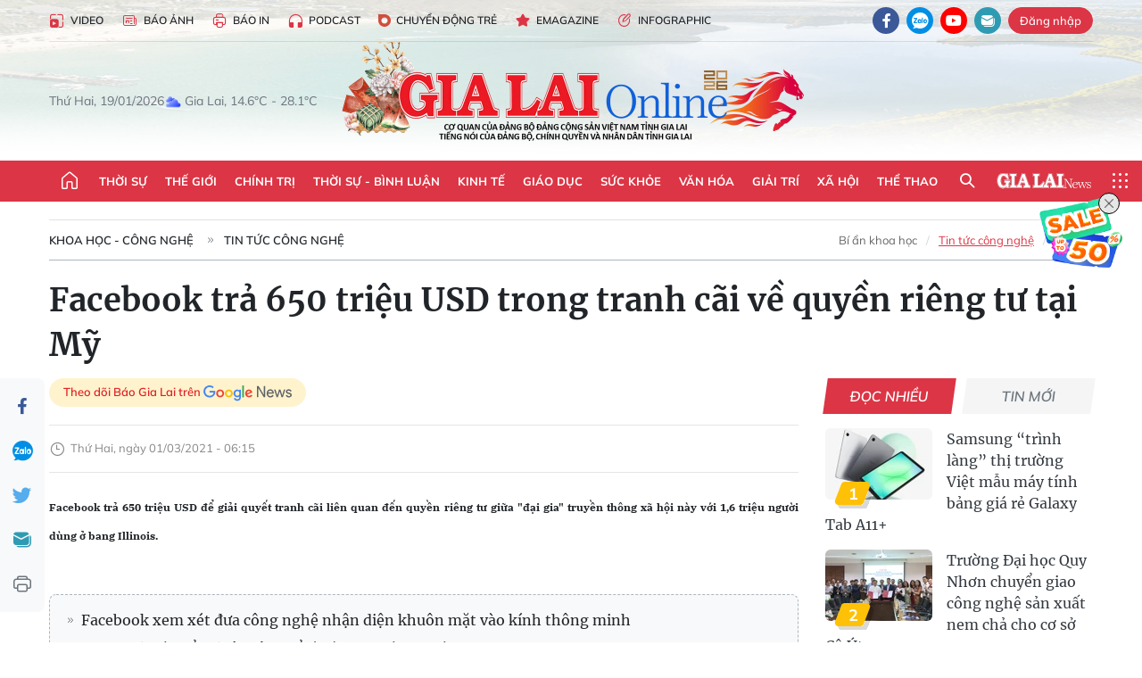

--- FILE ---
content_type: text/html;charset=utf-8
request_url: https://baogialai.com.vn/facebook-tra-650-trieu-usd-trong-tranh-cai-ve-quyen-rieng-tu-tai-my-post205988.html
body_size: 36746
content:
<!DOCTYPE html> <html lang="vi"> <head> <title>Facebook trả 650 triệu USD trong tranh cãi về quyền riêng tư tại Mỹ | Báo Gia Lai điện tử</title> <meta name="description" content="Facebook trả 650 triệu USD để giải quyết tranh cãi liên quan đến quyền riêng tư giữa “đại gia“ truyền thông xã hội này với 1,6 triệu người dùng ở bang Illinois."/> <meta name="keywords" content="người sử dụng,mạng kỹ thuật số,nhận diện khuôn mặt,Facebook,quyền riêng tư tại Mỹ"/> <meta name="news_keywords" content="người sử dụng,mạng kỹ thuật số,nhận diện khuôn mặt,Facebook,quyền riêng tư tại Mỹ"/> <meta http-equiv="Content-Type" content="text/html; charset=utf-8"/> <meta http-equiv="X-UA-Compatible" content="IE=edge"/> <meta http-equiv="refresh" content="1800"/> <meta name="revisit-after" content="1 days"/> <meta name="viewport" content="width=device-width, initial-scale=1"> <meta http-equiv="content-language" content="vi"/> <meta name="format-detection" content="telephone=no"/> <meta name="format-detection" content="address=no"/> <meta name="apple-mobile-web-app-capable" content="yes"> <meta name="apple-mobile-web-app-status-bar-style" content="black"> <meta name="apple-mobile-web-app-title" content="Báo Gia Lai điện tử"/> <meta name="referrer" content="no-referrer-when-downgrade"/> <link rel="shortcut icon" href="https://cdn.baogialai.com.vn/assets/web/styles/img/favicon_vi.ico" type="image/x-icon"/> <link rel="preconnect" href="https://cdn.baogialai.com.vn"/> <link rel="dns-prefetch" href="https://cdn.baogialai.com.vn"/> <link rel="dns-prefetch" href="//static.baogialai.com.vn"/> <link rel="dns-prefetch" href="//www.google-analytics.com"/> <link rel="dns-prefetch" href="//www.googletagmanager.com"/> <link rel="dns-prefetch" href="//stc.za.zaloapp.com"/> <link rel="dns-prefetch" href="//fonts.googleapis.com"/> <meta property="fb:pages" content="1879835095375968"/> <script> var cmsConfig = { domainDesktop: 'https://baogialai.com.vn', domainMobile: 'https://baogialai.com.vn', domainApi: 'https://api.baogialai.com.vn', domainStatic: 'https://cdn.baogialai.com.vn', domainLog: 'https://log.baogialai.com.vn', googleAnalytics: 'G-KM6CQHNG73', siteId: 0, pageType: 1, objectId: 205988, adsZone: 33, allowAds: true, adsLazy: true, antiAdblock: true, }; if (window.location.protocol !== 'https:' && window.location.hostname.indexOf('baogialai.com.vn') !== -1) { window.location = 'https://' + window.location.hostname + window.location.pathname + window.location.hash; } var USER_AGENT = window.navigator && (window.navigator.userAgent || window.navigator.vendor) || window.opera || "", IS_MOBILE = /Android|webOS|iPhone|iPod|BlackBerry|Windows Phone|IEMobile|Mobile Safari|Opera Mini/i.test(USER_AGENT); function setCookie(o, e, i) { var n = new Date; n.setTime(n.getTime() + 24 * i * 60 * 60 * 1e3); var t = "expires=" + n.toUTCString(); document.cookie = o + "=" + e + "; " + t + "; path=/" } function getCookie(o) { var e = document.cookie.indexOf(o + "="), i = e + o.length + 1; if (!e && o !== document.cookie.substring(0, o.length)) return null; if (-1 === e) return null; var n = document.cookie.indexOf(";", i); return -1 === n && (n = document.cookie.length), unescape(document.cookie.substring(i, n)) } function removeHash() { 0 < window.location.toString().indexOf("#") && window.history.pushState("", document.title, window.location.pathname) }; </script> <script> if (USER_AGENT && USER_AGENT.indexOf("facebot") <= 0 && USER_AGENT.indexOf("facebookexternalhit") <= 0) { var query = ''; var hash = ''; if (window.location.search) query = window.location.search; if (window.location.hash) hash = window.location.hash; var canonicalUrl = 'https://baogialai.com.vn/facebook-tra-650-trieu-usd-trong-tranh-cai-ve-quyen-rieng-tu-tai-my-post205988.html' + query + hash ; var curUrl = decodeURIComponent(window.location.href); if (!location.port && canonicalUrl.startsWith("http") && curUrl != canonicalUrl) { window.location.replace(canonicalUrl); } } </script> <meta name="author" content="Báo Gia Lai điện tử"/> <meta name="copyright" content="Copyright © 2026 by Báo Gia Lai điện tử"/> <meta name="RATING" content="GENERAL"/> <meta name="GENERATOR" content="Báo Gia Lai điện tử"/> <meta content="Báo Gia Lai điện tử" itemprop="sourceOrganization" name="source"/> <meta content="news" itemprop="genre" name="medium"/> <meta name="robots" content="noarchive, max-image-preview:large, index, follow"/> <meta name="GOOGLEBOT" content="noarchive, max-image-preview:large, index, follow"/> <link rel="canonical" href="https://baogialai.com.vn/facebook-tra-650-trieu-usd-trong-tranh-cai-ve-quyen-rieng-tu-tai-my-post205988.html"/> <meta property="og:site_name" content="Báo Gia Lai điện tử"/> <meta property="og:rich_attachment" content="true"/> <meta property="og:type" content="article"/> <meta property="og:url" content="https://baogialai.com.vn/facebook-tra-650-trieu-usd-trong-tranh-cai-ve-quyen-rieng-tu-tai-my-post205988.html"/> <meta property="og:image" content="https://cdn.baogialai.com.vn/images/a95dd877509f86a1e987f3f156033689c79ac5d022e1e08cd5436cae85b8532de2d35b979e4e3e5e4df2d138784c5de62943ebbd8ffbdb06bf79cded6200871fdbf8a2731a2649b558b29cc5ec126815/images3005828_1f.jpg.webp"/> <meta property="og:title" content="Facebook trả 650 triệu USD trong tranh cãi về quyền riêng tư tại Mỹ"/> <meta property="og:description" content="Facebook trả 650 triệu USD để giải quyết tranh cãi liên quan đến quyền riêng tư giữa “đại gia“ truyền thông xã hội này với 1,6 triệu người dùng ở bang Illinois."/> <meta name="twitter:card" value="summary"/> <meta name="twitter:url" content="https://baogialai.com.vn/facebook-tra-650-trieu-usd-trong-tranh-cai-ve-quyen-rieng-tu-tai-my-post205988.html"/> <meta name="twitter:title" content="Facebook trả 650 triệu USD trong tranh cãi về quyền riêng tư tại Mỹ"/> <meta name="twitter:description" content="Facebook trả 650 triệu USD để giải quyết tranh cãi liên quan đến quyền riêng tư giữa “đại gia“ truyền thông xã hội này với 1,6 triệu người dùng ở bang Illinois."/> <meta name="twitter:image" content="https://cdn.baogialai.com.vn/images/a95dd877509f86a1e987f3f156033689c79ac5d022e1e08cd5436cae85b8532de2d35b979e4e3e5e4df2d138784c5de62943ebbd8ffbdb06bf79cded6200871fdbf8a2731a2649b558b29cc5ec126815/images3005828_1f.jpg.webp"/> <meta name="twitter:site" content="@Báo Gia Lai điện tử"/> <meta name="twitter:creator" content="@Báo Gia Lai điện tử"/> <meta property="article:publisher" content="https://www.facebook.com/baogialai.net/"/> <meta property="article:tag" content="người sử dụng,mạng kỹ thuật số,nhận diện khuôn mặt,Facebook,quyền riêng tư tại Mỹ"/> <meta property="article:section" content="Tin tức công nghệ"/> <meta property="article:published_time" content="2021-03-01T13:15:00+0700"/> <meta property="article:modified_time" content="2023-01-17T15:35:33+0700"/> <link rel="amphtml" href="https://baogialai.com.vn/facebook-tra-650-trieu-usd-trong-tranh-cai-ve-quyen-rieng-tu-tai-my-post205988.amp"/> <script type="application/ld+json"> { "@context": "http://schema.org", "@type": "Organization", "name": "Báo Gia Lai điện tử", "url": "https://baogialai.com.vn", "logo": "https://cdn.baogialai.com.vn/assets/web/styles/img/logo.png", "foundingDate": "1947", "founders": [ { "@type": "Person", "name": "CƠ QUAN CỦA ĐẢNG BỘ ĐẢNG CỘNG SẢN VIỆT NAM TỈNH GIA LAI" } ], "address": [ { "@type": "PostalAddress", "streetAddress": "02 A Hoàng Văn Thụ, TP. Pleiku, tỉnh Gia Lai", "addressLocality": "Gia Lai City", "addressRegion": "Northeast", "postalCode": "600000", "addressCountry": "VNM" } ], "contactPoint": [ { "@type": "ContactPoint", "telephone": "+84-269-3824-123", "contactType": "customer service" } ], "sameAs": [ "https://www.facebook.com/baogialai.net" ] } </script> <script type="application/ld+json"> { "@context" : "https://schema.org", "@type" : "WebSite", "name": "Báo Gia Lai điện tử", "url": "https://baogialai.com.vn", "alternateName" : "Báo và phát thanh, truyền hình Gia Lai, CƠ QUAN CỦA ĐẢNG BỘ ĐẢNG CỘNG SẢN VIỆT NAM TỈNH GIA LAI", "potentialAction": { "@type": "SearchAction", "target": { "@type": "EntryPoint", "urlTemplate": "https://baogialai.com.vn/search/?q={search_term_string}" }, "query-input": "required name=search_term_string" } } </script> <script type="application/ld+json"> { "@context":"http://schema.org", "@type":"BreadcrumbList", "itemListElement":[ { "@type":"ListItem", "position":1, "item":{ "@id":"https://baogialai.com.vn/khoa-hoc-cong-nghe/tin-tuc-cong-nghe-2022/", "name":"Tin tức công nghệ" } } ] } </script> <script type="application/ld+json"> { "@context": "http://schema.org", "@type": "NewsArticle", "mainEntityOfPage":{ "@type":"WebPage", "@id":"https://baogialai.com.vn/facebook-tra-650-trieu-usd-trong-tranh-cai-ve-quyen-rieng-tu-tai-my-post205988.html" }, "headline": "Facebook trả 650 triệu USD trong tranh cãi về quyền riêng tư tại Mỹ", "description": "Facebook trả 650 triệu USD để giải quyết tranh cãi liên quan đến quyền riêng tư giữa “đại gia“ truyền thông xã hội này với 1,6 triệu người dùng ở bang Illinois.", "image": { "@type": "ImageObject", "url": "https://cdn.baogialai.com.vn/images/a95dd877509f86a1e987f3f156033689c79ac5d022e1e08cd5436cae85b8532de2d35b979e4e3e5e4df2d138784c5de62943ebbd8ffbdb06bf79cded6200871fdbf8a2731a2649b558b29cc5ec126815/images3005828_1f.jpg.webp", "width" : 1200, "height" : 675 }, "datePublished": "2021-03-01T13:15:00+0700", "dateModified": "2023-01-17T15:35:33+0700", "author": { "@type": "Person", "name": "" }, "publisher": { "@type": "Organization", "name": "Báo Gia Lai điện tử", "logo": { "@type": "ImageObject", "url": "https://cdn.baogialai.com.vn/assets/web/styles/img/logo.png" } } } </script> <link rel="preload" href="https://cdn.baogialai.com.vn/assets/web/styles/css/main.min-1.0.56.css" as="style"> <link rel="preload" href="https://cdn.baogialai.com.vn/assets/web/js/main.min-1.0.44.js" as="script"> <link rel="preload" href="https://cdn.baogialai.com.vn/assets/web/js/detail.min-1.0.23.js" as="script"> <link rel="preload" href="https://common.mcms.one/assets/styles/css/baogialai-1.0.2.css" as="style"> <link rel="stylesheet" href="https://common.mcms.one/assets/styles/css/baogialai-1.0.2.css"> <link id="cms-style" rel="stylesheet" href="https://cdn.baogialai.com.vn/assets/web/styles/css/main.min-1.0.56.css"> <style>.zl-likeshare{display:none}</style> <script type="text/javascript"> var _metaOgUrl = 'https://baogialai.com.vn/facebook-tra-650-trieu-usd-trong-tranh-cai-ve-quyen-rieng-tu-tai-my-post205988.html'; var page_title = document.title; var tracked_url = window.location.pathname + window.location.search + window.location.hash; var cate_path = 'khoa-hoc-cong-nghe/tin-tuc-cong-nghe-2022'; if (cate_path.length > 0) { tracked_url = "/" + cate_path + tracked_url; } </script> <script async="" src="https://www.googletagmanager.com/gtag/js?id=G-KM6CQHNG73"></script> <script> window.dataLayer = window.dataLayer || []; function gtag() { dataLayer.push(arguments); } gtag('js', new Date()); gtag('config', 'G-KM6CQHNG73', {page_path: tracked_url}); </script> <script>window.dataLayer = window.dataLayer || []; dataLayer.push({'pageCategory': '/khoa\-hoc\-cong\-nghe\/tin\-tuc\-cong\-nghe\-2022'});</script> <script> window.dataLayer = window.dataLayer || []; dataLayer.push({ 'event': 'Pageview', 'articleId': '205988', 'articleTitle': 'Facebook trả 650 triệu USD trong tranh cãi về quyền riêng tư tại Mỹ', 'articleCategory': 'Tin tức công nghệ', 'articleAlowAds': true, 'articleType': 'normal', 'articleTags': 'người sử dụng,mạng kỹ thuật số,nhận diện khuôn mặt,Facebook,quyền riêng tư tại Mỹ', 'articlePublishDate': '2021-03-01T13:15:00+0700', 'articleThumbnail': 'https://cdn.baogialai.com.vn/images/a95dd877509f86a1e987f3f156033689c79ac5d022e1e08cd5436cae85b8532de2d35b979e4e3e5e4df2d138784c5de62943ebbd8ffbdb06bf79cded6200871fdbf8a2731a2649b558b29cc5ec126815/images3005828_1f.jpg.webp', 'articleShortUrl': 'https://baogialai.com.vn/facebook-tra-650-trieu-usd-trong-tranh-cai-ve-quyen-rieng-tu-tai-my-post205988.html', 'articleFullUrl': 'https://baogialai.com.vn/facebook-tra-650-trieu-usd-trong-tranh-cai-ve-quyen-rieng-tu-tai-my-post205988.html', }); </script> <script type='text/javascript'> gtag('event', 'article_page', { 'articleId': '205988', 'articleTitle': 'Facebook trả 650 triệu USD trong tranh cãi về quyền riêng tư tại Mỹ', 'articleCategory': 'Tin tức công nghệ', 'articleAlowAds': true, 'articleType': 'normal', 'articleTags': 'người sử dụng,mạng kỹ thuật số,nhận diện khuôn mặt,Facebook,quyền riêng tư tại Mỹ', 'articlePublishDate': '2021-03-01T13:15:00+0700', 'articleThumbnail': 'https://cdn.baogialai.com.vn/images/a95dd877509f86a1e987f3f156033689c79ac5d022e1e08cd5436cae85b8532de2d35b979e4e3e5e4df2d138784c5de62943ebbd8ffbdb06bf79cded6200871fdbf8a2731a2649b558b29cc5ec126815/images3005828_1f.jpg.webp', 'articleShortUrl': 'https://baogialai.com.vn/facebook-tra-650-trieu-usd-trong-tranh-cai-ve-quyen-rieng-tu-tai-my-post205988.html', 'articleFullUrl': 'https://baogialai.com.vn/facebook-tra-650-trieu-usd-trong-tranh-cai-ve-quyen-rieng-tu-tai-my-post205988.html', }); </script> <script type="text/javascript"> var videoAds = 'https://sspapi.admicro.vn/ssp_request/video?u=baogialai.com.vn%2F[URL_PATH]&z=2033613&p=1&w=650&h=300&l=-1&loc=-1&tags=1,2,3,4,5&adstype=2&vtype=1&bannerlimit=5&bannerid=-1'</script> <script async type="application/javascript" src="https://news.google.com/swg/js/v1/swg-basic.js"></script>
<script> (self.SWG_BASIC = self.SWG_BASIC || []).push( basicSubscriptions => { basicSubscriptions.init({ type: "NewsArticle", isPartOfType: ["Product"], isPartOfProductId: "CAowjfbLCw:openaccess", clientOptions: { theme: "light", lang: "vi" }, }); });
</script>
<script>(function(w,d,s,l,i){w[l]=w[l]||[];w[l].push({'gtm.start':
new Date().getTime(),event:'gtm.js'});var f=d.getElementsByTagName(s)[0],
j=d.createElement(s),dl=l!='dataLayer'?'&l='+l:'';j.async=true;j.src=
'https://www.googletagmanager.com/gtm.js?id='+i+dl;f.parentNode.insertBefore(j,f);
})(window,document,'script','dataLayer','GTM-TB9TXDXN');</script>
<script async src="https://static.amcdn.vn/tka/cdn.js" type="text/javascript"></script>
<script> var arfAsync = arfAsync || [];
</script>
<script id="arf-core-js" onerror="window.arferrorload=true;" src="//media1.admicro.vn/cms/Arf.min.js" async></script> <script async src="https://sp.zalo.me/plugins/sdk.js"></script> </head> <body class="normal"> <header class="site-header"> <div class="hdr-topbar"> <div class="container"> <div class="hdr-tool"> <a href="/media/" class="hdr-link" title="Video" target="_blank"><i class="ic-type-video"></i>Video</a> <a href="/bao-anh/" class="hdr-link" title="Báo Ảnh"><i class="ic-news"></i>Báo Ảnh</a> <a href="/bao-in/" class="hdr-link"><i class="ic-p-magazine"></i>Báo in</a> <a href="/podcast/" class="hdr-link" title="Podcast"><i class="ic-type-headphones"></i>Podcast</a> <a href="/chuyen-dong-tre/" class="hdr-link" title="Chuyển động trẻ" target="_blank"><i class="ic-cdt"></i>Chuyển động trẻ</a> <a href="/multimedia/emagazine/" class="hdr-link" title="Emagazine"><i class="ic-star"></i>Emagazine</a> <a href="/multimedia/infographics/" class="hdr-link" title="Infographic"><i class="ic-status"></i>Infographic</a> </div> <div class="hdr-social"> <a href="https://www.facebook.com/baogialai.net" class="fb" target="_blank" title="Quan tâm báo Gia Lai trên facebook"><i class="ic-facebook"></i></a> <a href="https://zalo.me/2001351235895213476" class="zl" target="_blank" title="Quan tâm báo Gia Lai trên zalo"><i class="ic-zalo"></i></a> <a href="https://www.youtube.com/channel/UCDJdbERJb4Tk72cgn3mRwtQ" class="yt" target="_blank" title="Quan tâm báo Gia Lai trên Youtube"><i class="ic-youtube"></i></a> <a href="mailto:glo@baogialai.com.vn" class="ml" target="_blank" title="Gửi email tới báo Gia Lai"><i class="ic-mail"></i></a> <div class="wrap-user user-profile"></div> </div> </div> </div> <div class="center container"> <div class="wrap"> <div class="time" id="fulltime"></div> <div class="weather" id="weather-box"></div> </div> <div class="hdr-logo"> <div class="logo"> <a href="https://baogialai.com.vn" title="Báo Gia Lai điện tử">Báo Gia Lai điện tử</a> </div> </div> </div> <nav class="navigation"> <ul class="container menu-wrap"> <li class="main home"> <a href="/" class="menu-heading" title="Trang chủ"><i class="ic-home"></i></a> </li> <li class="main"> <a class="menu-heading" href="https://baogialai.com.vn/thoi-su-su-kien/" title="Thời sự">Thời sự</a> </li> <li class="main"> <a class="menu-heading" href="https://baogialai.com.vn/thoi-su-quoc-te/" title="Thế giới">Thế giới</a> </li> <li class="main"> <a class="menu-heading" href="https://baogialai.com.vn/chinh-tri/" title="Chính trị">Chính trị</a> <div class="submenu"> <a href="https://baogialai.com.vn/chinh-tri/nhan-su/" title="Nhân sự">Nhân sự</a> <a href="https://baogialai.com.vn/chinh-tri/quoc-phong-an-ninh/" title="Quốc phòng - An ninh">Quốc phòng - An ninh</a> <a href="https://baogialai.com.vn/chinh-tri/tin-tuc/" title="Tin tức">Tin tức</a> <a href="https://baogialai.com.vn/chinh-tri/bao-ve-nen-tang-tu-tuong-cua-dang/" title="Bảo vệ nền tảng tư tưởng của Đảng">Bảo vệ nền tảng tư tưởng của Đảng</a> </div> </li> <li class="main"> <a class="menu-heading" href="https://baogialai.com.vn/thoi-su-binh-luan/" title="Thời sự - Bình luận">Thời sự - Bình luận</a> </li> <li class="main"> <a class="menu-heading" href="https://baogialai.com.vn/kinh-te/" title="Kinh tế">Kinh tế</a> <div class="submenu"> <a href="https://baogialai.com.vn/kinh-te/doanh-nghiep/" title="Doanh nghiệp">Doanh nghiệp</a> <a href="https://baogialai.com.vn/xe-may-xe-o-to/" title="Xe máy - Ô tô">Xe máy - Ô tô</a> <a href="https://baogialai.com.vn/thi-truong-vang/" title="Thị trường vàng">Thị trường vàng</a> <a href="https://baogialai.com.vn/kinh-te/nong-nghiep/" title="Nông-lâm-ngư nghiệp">Nông-lâm-ngư nghiệp</a> <a href="https://baogialai.com.vn/kinh-te/tai-chinh/" title="Tài chính">Tài chính</a> <a href="https://baogialai.com.vn/kinh-te/hang-hoa-tieu-dung/" title="Hàng hóa - Tiêu dùng">Hàng hóa - Tiêu dùng</a> </div> </li> <li class="main"> <a class="menu-heading" href="https://baogialai.com.vn/giao-duc/" title="Giáo dục">Giáo dục</a> <div class="submenu"> <a href="https://baogialai.com.vn/giao-duc/chuyen-truong-chuyen-lop/" title="Chuyện trường, chuyện lớp">Chuyện trường, chuyện lớp</a> <a href="https://baogialai.com.vn/giao-duc/tuyen-sinh/" title="Tuyển sinh">Tuyển sinh</a> <a href="https://baogialai.com.vn/giao-duc/tin-tuc/" title="Tin tức">Tin tức</a> </div> </li> <li class="main"> <a class="menu-heading" href="https://baogialai.com.vn/suc-khoe/" title="Sức khỏe">Sức khỏe</a> <div class="submenu"> <a href="https://baogialai.com.vn/suc-khoe/dinh-duong/" title="Dinh dưỡng">Dinh dưỡng</a> <a href="https://baogialai.com.vn/suc-khoe/lam-dep/" title="Làm đẹp">Làm đẹp</a> <a href="https://baogialai.com.vn/suc-khoe/tin-tuc/" title="Tin tức">Tin tức</a> <a href="https://baogialai.com.vn/suc-khoe/y-duoc-co-truyen/" title="Y dược cổ truyền">Y dược cổ truyền</a> </div> </li> <li class="main"> <a class="menu-heading" href="https://baogialai.com.vn/van-hoa/" title="Văn hóa">Văn hóa</a> <div class="submenu"> <a href="https://baogialai.com.vn/van-hoa/co-hoc-tinh-hoa/" title="Cổ học tinh hoa">Cổ học tinh hoa</a> <a href="https://baogialai.com.vn/van-hoa/van-hoc-nghe-thuat/" title="Văn học - Nghệ thuật">Văn học - Nghệ thuật</a> <a href="https://baogialai.com.vn/van-hoa/qua-tang-tam-hon-2022/" title="Quà tặng tâm hồn">Quà tặng tâm hồn</a> </div> </li> <li class="main"> <a class="menu-heading" href="https://baogialai.com.vn/giai-tri/" title="Giải trí">Giải trí</a> <div class="submenu"> <a href="https://baogialai.com.vn/giai-tri/am-nhac-dien-anh/" title="Âm nhạc - Điện ảnh">Âm nhạc - Điện ảnh</a> <a href="https://baogialai.com.vn/giai-tri/the-gioi-nghe-si/" title="Thế giới nghệ sĩ">Thế giới nghệ sĩ</a> <a href="https://baogialai.com.vn/giai-tri/thoi-trang/" title="Thời trang">Thời trang</a> </div> </li> <li class="main"> <a class="menu-heading" href="https://baogialai.com.vn/doi-song/" title="Xã hội">Xã hội</a> <div class="submenu"> <a href="https://baogialai.com.vn/doi-song/dan-sinh/" title="Đời sống">Đời sống</a> <a href="https://baogialai.com.vn/doi-song/gia-dinh/" title="Gia đình">Gia đình</a> <a href="https://baogialai.com.vn/doi-song/lao-dong-viec-lam/" title="Lao động - Việc làm">Lao động - Việc làm</a> <a href="https://baogialai.com.vn/tu-thien/" title="Từ thiện">Từ thiện</a> <a href="https://baogialai.com.vn/xoa-nha-tam-nha-dot-nat/" title="Xóa nhà tạm, nhà dột nát">Xóa nhà tạm, nhà dột nát</a> </div> </li> <li class="main"> <a class="menu-heading" href="https://baogialai.com.vn/the-thao/" title="Thể thao">Thể thao</a> <div class="submenu"> <a href="https://baogialai.com.vn/the-thao/bong-da/" title="Bóng đá">Bóng đá</a> <a href="https://baogialai.com.vn/ma-ra-thon/" title="Marathon">Marathon</a> <a href="https://baogialai.com.vn/tennis-pickleball/" title="Tennis-Pickleball">Tennis-Pickleball</a> <a href="https://baogialai.com.vn/the-thao/trong-nuoc-2022/" title="Thể thao cộng đồng">Thể thao cộng đồng</a> </div> </li> <li class="main search"> <div class="search-btn"> <i class="ic-search"></i> </div> <div class="dropdown-menu"> <div class="search-form"> <input type="text" class="form-control txtsearch" placeholder="Tìm kiếm"> <button type="button" class="btn btn_search" aria-label="Tìm kiếm">Tìm kiếm</button> </div> </div> </li> <li class="main logo-news"><a href="https://en.baogialai.com.vn" title="Gia Lai News">Gia Lai News</a></li> <li class="main menu"> <div class="menu-btn"> <i class="ic-menu"></i> </div> <div class="dropdown-menu"> <div class="container mega-menu"> <div class="menu-col"> <a href="https://baogialai.com.vn/thoi-su-su-kien/" title="Thời sự">Thời sự</a> </div> <div class="menu-col"> <a href="https://baogialai.com.vn/thoi-su-quoc-te/" title="Thế giới">Thế giới</a> </div> <div class="menu-col"> <a href="https://baogialai.com.vn/chinh-tri/" title="Chính trị">Chính trị</a> <a href="https://baogialai.com.vn/chinh-tri/nhan-su/" title="Nhân sự">Nhân sự</a> <a href="https://baogialai.com.vn/chinh-tri/tin-tuc/" title="Tin tức">Tin tức</a> <a href="https://baogialai.com.vn/chinh-tri/bao-ve-nen-tang-tu-tuong-cua-dang/" title="Bảo vệ nền tảng tư tưởng của Đảng">Bảo vệ nền tảng tư tưởng của Đảng</a> <a href="https://baogialai.com.vn/chinh-tri/quoc-phong-an-ninh/" title="Quốc phòng - An ninh">Quốc phòng - An ninh</a> </div> <div class="menu-col"> <a href="https://baogialai.com.vn/thoi-su-binh-luan/" title="Thời sự - Bình luận">Thời sự - Bình luận</a> </div> <div class="menu-col"> <a href="https://baogialai.com.vn/kinh-te/" title="Kinh tế">Kinh tế</a> <a href="https://baogialai.com.vn/thi-truong-vang/" title="Thị trường vàng">Thị trường vàng</a> <a href="https://baogialai.com.vn/xe-may-xe-o-to/" title="Xe máy - Ô tô">Xe máy - Ô tô</a> <a href="https://baogialai.com.vn/kinh-te/doanh-nghiep/" title="Doanh nghiệp">Doanh nghiệp</a> <a href="https://baogialai.com.vn/kinh-te/nong-nghiep/" title="Nông-lâm-ngư nghiệp">Nông-lâm-ngư nghiệp</a> <a href="https://baogialai.com.vn/kinh-te/hang-hoa-tieu-dung/" title="Hàng hóa - Tiêu dùng">Hàng hóa - Tiêu dùng</a> <a href="https://baogialai.com.vn/kinh-te/tai-chinh/" title="Tài chính">Tài chính</a> </div> <div class="menu-col"> <a href="https://baogialai.com.vn/giao-duc/" title="Giáo dục">Giáo dục</a> <a href="https://baogialai.com.vn/giao-duc/tin-tuc/" title="Tin tức">Tin tức</a> <a href="https://baogialai.com.vn/giao-duc/tuyen-sinh/" title="Tuyển sinh">Tuyển sinh</a> <a href="https://baogialai.com.vn/giao-duc/chuyen-truong-chuyen-lop/" title="Chuyện trường, chuyện lớp">Chuyện trường, chuyện lớp</a> </div> <div class="menu-col"> <a href="https://baogialai.com.vn/suc-khoe/" title="Sức khỏe">Sức khỏe</a> <a href="https://baogialai.com.vn/suc-khoe/y-duoc-co-truyen/" title="Y dược cổ truyền">Y dược cổ truyền</a> <a href="https://baogialai.com.vn/suc-khoe/dinh-duong/" title="Dinh dưỡng">Dinh dưỡng</a> <a href="https://baogialai.com.vn/suc-khoe/lam-dep/" title="Làm đẹp">Làm đẹp</a> <a href="https://baogialai.com.vn/suc-khoe/tin-tuc/" title="Tin tức">Tin tức</a> </div> <div class="menu-col"> <a href="https://baogialai.com.vn/van-hoa/" title="Văn hóa">Văn hóa</a> <a href="https://baogialai.com.vn/van-hoa/van-hoc-nghe-thuat/" title="Văn học - Nghệ thuật">Văn học - Nghệ thuật</a> <a href="https://baogialai.com.vn/van-hoa/co-hoc-tinh-hoa/" title="Cổ học tinh hoa">Cổ học tinh hoa</a> <a href="https://baogialai.com.vn/van-hoa/qua-tang-tam-hon-2022/" title="Quà tặng tâm hồn">Quà tặng tâm hồn</a> </div> <div class="menu-col"> <a href="https://baogialai.com.vn/giai-tri/" title="Giải trí">Giải trí</a> <a href="https://baogialai.com.vn/giai-tri/the-gioi-nghe-si/" title="Thế giới nghệ sĩ">Thế giới nghệ sĩ</a> <a href="https://baogialai.com.vn/giai-tri/am-nhac-dien-anh/" title="Âm nhạc - Điện ảnh">Âm nhạc - Điện ảnh</a> <a href="https://baogialai.com.vn/giai-tri/thoi-trang/" title="Thời trang">Thời trang</a> </div> <div class="menu-col"> <a href="https://baogialai.com.vn/song-tre-song-dep/" title="Sống trẻ">Sống trẻ</a> <a href="https://baogialai.com.vn/song-tre-song-dep/hoat-dong-doan-hoi-doi/" title="Hoạt động Đoàn - Hội - Đội">Hoạt động Đoàn - Hội - Đội</a> <a href="https://baogialai.com.vn/song-tre-song-dep/the-gioi-tre/" title="Thế giới trẻ">Thế giới trẻ</a> </div> <div class="menu-col"> <a href="https://baogialai.com.vn/doi-song/" title="Xã hội">Xã hội</a> <a href="https://baogialai.com.vn/doi-song/dan-sinh/" title="Đời sống">Đời sống</a> <a href="https://baogialai.com.vn/doi-song/lao-dong-viec-lam/" title="Lao động - Việc làm">Lao động - Việc làm</a> <a href="https://baogialai.com.vn/doi-song/gia-dinh/" title="Gia đình">Gia đình</a> </div> <div class="menu-col"> <a href="https://baogialai.com.vn/the-thao/" title="Thể thao">Thể thao</a> <a href="https://baogialai.com.vn/tennis-pickleball/" title="Tennis-Pickleball">Tennis-Pickleball</a> <a href="https://baogialai.com.vn/ma-ra-thon/" title="Marathon">Marathon</a> <a href="https://baogialai.com.vn/the-thao/bong-da/" title="Bóng đá">Bóng đá</a> <a href="https://baogialai.com.vn/the-thao/trong-nuoc-2022/" title="Thể thao cộng đồng">Thể thao cộng đồng</a> </div> <div class="menu-col"> <a href="https://baogialai.com.vn/du-lich/" title="Du lịch">Du lịch</a> <a href="https://baogialai.com.vn/van-hoa/am-thuc/" title="Ẩm thực">Ẩm thực</a> <a href="https://baogialai.com.vn/du-lich/hanh-trang-lu-hanh/" title="Hành trang lữ hành">Hành trang lữ hành</a> <a href="https://baogialai.com.vn/du-lich/tin-tuc/" title="Tin tức">Tin tức</a> </div> <div class="menu-col"> <a href="https://baogialai.com.vn/phap-luat/" title="Pháp luật">Pháp luật</a> <a href="https://baogialai.com.vn/phap-luat/tin-tuc/" title="Tin tức">Tin tức</a> <a href="https://baogialai.com.vn/phap-luat/ky-su-phap-dinh/" title="Ký sự pháp đình">Ký sự pháp đình</a> <a href="https://baogialai.com.vn/phap-luat/goc-canh-bao-chong-tin-gia/" title="Góc cảnh báo / Chống tin giả">Góc cảnh báo / Chống tin giả</a> </div> <div class="menu-col"> <a href="https://baogialai.com.vn/do-thi/" title="Đô thị">Đô thị</a> <a href="https://baogialai.com.vn/do-thi/khong-gian-song-2022/" title="Không gian sống">Không gian sống</a> <a href="https://baogialai.com.vn/do-thi/nhip-song-do-thi-2022/" title="Nhịp sống Đô thị">Nhịp sống Đô thị</a> </div> <div class="menu-col"> <a href="https://baogialai.com.vn/ban-doc/" title="Tòa soạn-Bạn đọc">Tòa soạn-Bạn đọc</a> </div> <div class="menu-col"> <a href="https://baogialai.com.vn/phong-su-ky-su/" title="Phóng sự - Ký sự">Phóng sự - Ký sự</a> </div> <div class="menu-col"> <a href="https://baogialai.com.vn/khoa-hoc-cong-nghe/" title="Khoa học - Công nghệ">Khoa học - Công nghệ</a> <a href="https://baogialai.com.vn/khoa-hoc-cong-nghe/bi-an-khoa-hoc-2022/" title="Bí ẩn khoa học">Bí ẩn khoa học</a> <a href="https://baogialai.com.vn/khoa-hoc-cong-nghe/tin-tuc-cong-nghe-2022/" title="Tin tức công nghệ">Tin tức công nghệ</a> <a href="https://baogialai.com.vn/khoa-hoc-cong-nghe/xe-360-2022/" title="Xe 360">Xe 360</a> </div> <div class="menu-col"> <a href="https://baogialai.com.vn/multimedia/" title="Multimedia">Multimedia</a> <a href="https://baogialai.com.vn/multimedia/emagazine/" title="Emagazine">Emagazine</a> <a href="https://baogialai.com.vn/multimedia/infographics/" title="Infographics">Infographics</a> </div> <div class="menu-col"> <a href="https://baogialai.com.vn/podcast/" title="Podcast">Podcast</a> <a href="https://baogialai.com.vn/gia-lai-hom-nay/" title="Gia Lai ngày mới">Gia Lai ngày mới</a> <a href="https://baogialai.com.vn/chuyen-nguoi-gia-lai/" title="Chuyện Người Gia Lai">Chuyện Người Gia Lai</a> </div> <div class="menu-col"> <a href="https://baogialai.com.vn/media/" title="Video">Video</a> <a href="https://baogialai.com.vn/multimedia/video/gia-lai-48h/" title="24 giờ">24 giờ</a> <a href="https://baogialai.com.vn/ban-tin-the-gioi/" title="Bản tin Thế giới">Bản tin Thế giới</a> <a href="https://baogialai.com.vn/multimedia/video/tin-tuc/" title="Tin tức">Tin tức</a> <a href="https://baogialai.com.vn/multimedia/video/phong-su/" title="Phóng sự">Phóng sự</a> <a href="https://baogialai.com.vn/media/van-hoa-2022/" title="Văn hóa">Văn hóa</a> <a href="https://baogialai.com.vn/media/the-thao-2022/" title="Thể thao">Thể thao</a> </div> <div class="menu-col"> <a href="https://baogialai.com.vn/thoi-tiet/" title="Thời tiết">Thời tiết</a> <a href="https://baogialai.com.vn/thoi-tiet/thoi-tiet-hom-nay/" title="Thời tiết hôm nay">Thời tiết hôm nay</a> <a href="https://baogialai.com.vn/thoi-tiet/canh-bao-thien-tai/" title="Cảnh báo thiên tai">Cảnh báo thiên tai</a> </div> <div class="menu-col"> <a href="https://baogialai.com.vn/thong-tin-quang-cao/" title="Thông tin quảng cáo">Thông tin quảng cáo</a> </div> <div class="menu-col"> <a href="https://baogialai.com.vn/diem-den-gia-lai-2022/" title="Điểm đến Gia Lai">Điểm đến Gia Lai</a> </div> <div class="menu-col"> <a href="https://baogialai.com.vn/bao-anh/" title="Báo Ảnh">Báo Ảnh</a> </div> </div> </div> </li> </ul> </nav> </header> <div class="site-body"> <div class="container"> <div class="direction"> <h2 class="main"> <a href="https://baogialai.com.vn/khoa-hoc-cong-nghe/" title="Khoa học - Công nghệ">Khoa học - Công nghệ</a> </h2> <h2 class="main"> <a href="https://baogialai.com.vn/khoa-hoc-cong-nghe/tin-tuc-cong-nghe-2022/" title="Tin tức công nghệ" class="active">Tin tức công nghệ</a> </h2> <div class="sub"> <a class="" href="https://baogialai.com.vn/khoa-hoc-cong-nghe/bi-an-khoa-hoc-2022/" title="Bí ẩn khoa học">Bí ẩn khoa học</a> <a class="active" href="https://baogialai.com.vn/khoa-hoc-cong-nghe/tin-tuc-cong-nghe-2022/" title="Tin tức công nghệ">Tin tức công nghệ</a> <a class="" href="https://baogialai.com.vn/khoa-hoc-cong-nghe/xe-360-2022/" title="Xe 360">Xe 360</a> </div> </div> <div class="article"> <h1 class="article__title cms-title "> Facebook trả 650 triệu USD trong tranh cãi về quyền riêng tư tại Mỹ </h1> <div class="social-bar"> <div class="social"> <a href="javascript:void(0);" class="social-item fb" data-href="https://baogialai.com.vn/facebook-tra-650-trieu-usd-trong-tranh-cai-ve-quyen-rieng-tu-tai-my-post205988.html" data-title="Facebook trả 650 triệu USD trong tranh cãi về quyền riêng tư tại Mỹ" data-rel="facebook" title="Chia sẻ qua Facebook"><i class="ic-facebook"></i></a> <a href="javascript:void(0);" class="social-item zl zalo-share-button" data-href="https://baogialai.com.vn/facebook-tra-650-trieu-usd-trong-tranh-cai-ve-quyen-rieng-tu-tai-my-post205988.html" data-oaid="2001351235895213476" data-layout="2" data-color="blue" data-customize="true" title="Chia sẻ qua Zalo"><i class="ic-zalo"></i></a> <a href="javascript:void(0);" class="social-item tt" data-href="https://baogialai.com.vn/facebook-tra-650-trieu-usd-trong-tranh-cai-ve-quyen-rieng-tu-tai-my-post205988.html" data-title="Facebook trả 650 triệu USD trong tranh cãi về quyền riêng tư tại Mỹ" data-rel="twitter" title="Chia sẻ qua Twitter"><i class="ic-twitter"></i></a> <a href="javascript:void(0);" class="social-item ml" href="mailto:?subject=Tin đáng đọc từ Báo Gia Lai&body=https://baogialai.com.vn/facebook-tra-650-trieu-usd-trong-tranh-cai-ve-quyen-rieng-tu-tai-my-post205988.html"><i class="ic-mail"></i></a> <a href="javascript:void(0);" class="social-item pr sendprint" title="In bài viết"><i class="ic-print"></i></a> </div> </div> <div class="l-content content-col"> <div class="article__header"> <a class="gg-news" href="https://news.google.com/publications/CAAqBwgKMI32ywswvZHjAw" target="_blank" title="Google News"> <span>Theo dõi Báo Gia Lai trên</span> <img src="https://cdn.baogialai.com.vn/assets/web/styles/img/gg-news.png" alt="Google News">
</a> <div class="article__meta"> <time class="time" datetime="2021-03-01T13:15:00+0700"><i class="ic-clock"></i><span data-time="1614579300" data-format="long" data-gmt="true">01/03/2021 13:15</span></time> <meta class="cms-date" itemprop="datePublished" content="2021-03-01T13:15:00+0700"> </div> </div> <div class="article__body zce-content-body cms-body" itemprop="articleBody"> <style>.t1 { text-align: justify; } .t4 { text-align: right; } .t2 { font-size:12px; } .t3 { width: 620px; height: 372px; }</style>
<p class="t1"><span class="t2"><strong>Facebook trả 650 triệu USD để giải quyết tranh cãi liên quan đến quyền riêng tư giữa "đại gia" truyền thông xã hội này với 1,6 triệu người dùng ở bang Illinois.</strong><br><br><span class="t2"></span></span></p>
<table class="rl center"> <tbody> <tr> <td> <ul> <li><a href="/channel/12385/202102/facebook-xem-xet-dua-cong-nghe-nhan-dien-khuon-mat-vao-kinh-thong-minh-5725185/" rel="nofollow" target="_blank">Facebook xem xét đưa công nghệ nhận diện khuôn mặt vào kính thông minh</a></li> <li><a href="/channel/12385/202102/facebook-co-the-bi-kien-tap-the-vi-hanh-vi-xoa-tin-tuc-5724301/" rel="nofollow" target="_blank">Facebook có thể bị kiện tập thể vì hành vi xóa tin tức</a></li> </ul></td> </tr> </tbody>
</table>
<div class="sda_middle"> <div id="sdaWeb_SdaArticleMiddle" class="rennab fyi" data-platform="1" data-position="Web_SdaArticleMiddle"> </div>
</div>
<table align="center" class="image center" width="620"> <tbody> <tr> <td><img alt="(Nguồn: AP)" src="[data-uri]" class="lazyload t3 cms-photo" data-large-src="https://cdn.baogialai.com.vn/images/a23ae70c477e47f6611ff4b01803e8119b60e471e17f235b8166d97acf34746dc8acaead6da91c5b7936fb49fdcb476992bcc3294a1b2bf06698b90448170600/images3005828_1f.jpg" data-src="https://cdn.baogialai.com.vn/images/a7e8807136154960810ddb22e36715963fe94cf5c95f0743a02445154afe39917e29b40d4344a4cab73bce2bcc78000c32ae5903af9708c84de5dd82e413a7c2/images3005828_1f.jpg" title="(Nguồn: AP)"></td> </tr> <tr> <td class="image_desc">(Nguồn: AP)</td> </tr> </tbody>
</table>
<p class="t1"><br><br><span class="t2">Một thẩm phán liên bang Mỹ đã chấp thuận việc mạng xã hội Facebook trả 650 triệu USD để giải quyết tranh cãi liên quan đến quyền riêng tư giữa "đại gia" truyền thông xã hội này với 1,6 triệu người dùng ở bang Illinois.<br><br> Trong thông cáo báo chí, người phát ngôn của Facebook cho biết: "Chúng tôi sẵn sàng đạt thỏa thuận đền bù để có thể chấp dứt vấn đề này, vì lợi ích tốt nhất của cộng đồng và các cổ đông của chúng tôi."<br><br> Theo các tài liệu mà hãng tin AFP có được, phán quyết trên của tòa được đưa ra ngày 26/2.<br><br> Trước đó, năm 2015, luật sư Jay Edelson ở Chicago đã kiện Facebook, cáo buộc hãng này thu thập trái phép dữ liệu sinh trắc học để nhận diện khuôn mặt, cho rằng hành động này vi phạm luật về quyền riêng tư của bang Illinois năm 2008. Vụ kiện được thụ lý vào năm 2018. Cuối tháng 1/2020, Facebook đã nhất trí trả 550 triệu USD.<br><br> Nhưng tháng 7/2020, thẩm phán James Donato cho rằng khoản tiền trên là chưa đủ vì xuất hiện yếu tố Facebook đã vi phạm luật pháp của bang Illinois mà không được sự đồng thuận của người sử dụng. Năm 2019, Facebook mới đề xuất rằng việc nhận diện khuôn mặt chỉ mang tính tự chọn.<br><br> Theo thẩm phán Donato, phán quyết trên là "kết quả bước ngoặt", cho thấy "chiến thắng lớn của người tiêu dùng trong lĩnh vực gây tranh cãi nảy lửa là quyền riêng tư trên mạng kỹ thuật số".<br><br> Ông bình luận: "Đây là một trong những vụ xét xử lớn nhất về một hành động vi phạm quyền riêng tư," đồng thời nhấn mạnh rằng các bên nguyên đơn sẽ được đền bù ít nhất 345 USD mỗi người.</span></p>
<p class="t4"><span class="t2"><strong><em>Theo Bích Liên (TTXVN/Vietnam+)</em></strong></span></p> <div id="sdaWeb_SdaArticleAfterBody" class="rennab" data-platform="1" data-position="Web_SdaArticleAfterBody" style="display:none"> </div> <div class="article__meta"> <div class="social"> <div class="fb-likeshare"> <div class="fb-like" data-href="https://baogialai.com.vn/facebook-tra-650-trieu-usd-trong-tranh-cai-ve-quyen-rieng-tu-tai-my-post205988.html" data-width="" data-layout="button_count" data-action="like" data-size="small" data-share="true"></div> </div> <div class="tt-likeshare"> <a href="https://baogialai.com.vn/facebook-tra-650-trieu-usd-trong-tranh-cai-ve-quyen-rieng-tu-tai-my-post205988.html" class="twitter-share-button" data-show-count="false">Tweet</a> <script async src="https://platform.twitter.com/widgets.js" charset="utf-8"></script> </div> <div class="zl-likeshare"> <a class="zalo-share-button" data-href="https://baogialai.com.vn/facebook-tra-650-trieu-usd-trong-tranh-cai-ve-quyen-rieng-tu-tai-my-post205988.html" data-oaid="2001351235895213476" data-layout="1" data-color="blue" data-customize="false"></a> </div> </div> <div class="article-rating"> <span>Đánh giá bài viết</span> <div class="raty" data-id="205988" data-score="0.0"></div> </div> </div> </div> <div class="article__footer"> <div class="article__tags"> <ul> <li><i class="ic-tag"></i></li> <li><a href="https://baogialai.com.vn/tu-khoa/nguoi-su-dung-tag40250.html" title="người sử dụng">người sử dụng</a></li> <li><a href="https://baogialai.com.vn/tu-khoa.html?q=mạng kỹ thuật số" title="mạng kỹ thuật số">mạng kỹ thuật số</a></li> <li><a href="https://baogialai.com.vn/tu-khoa/nhan-dien-khuon-mat-tag5463.html" title="nhận diện khuôn mặt">nhận diện khuôn mặt</a></li> <li><a href="https://baogialai.com.vn/tu-khoa/facebook-tag1623.html" title="Facebook">Facebook</a></li> <li><a href="https://baogialai.com.vn/tu-khoa.html?q=quyền riêng tư tại Mỹ" title="quyền riêng tư tại Mỹ">quyền riêng tư tại Mỹ</a></li> </ul> </div> <div id="sdaWeb_SdaArticleAfterTag" class="rennab" data-platform="1" data-position="Web_SdaArticleAfterTag" style="display:none"> </div> <div class="wrap-comment" id="comment205988" data-id="205988" data-type="20"></div> <div id="sdaWeb_SdaArticleAfterComment" class="rennab" data-platform="1" data-position="Web_SdaArticleAfterComment" style="display:none"> </div> </div> </div> <div class="sidebar sidebar-right"> <div id="sidebar-top-1"> <div id="sdaWeb_SdaDiemThi" class="rennab" data-platform="1" data-position="Web_SdaDiemThi" style="display:none"> </div> <div id="sdaWeb_SdaArticleRight1" class="rennab" data-platform="1" data-position="Web_SdaArticleRight1" style="display:none"> </div> <section class="zone zone--popular fyi-position"> <div class="tabs"> <button class="tablinks active" data-electronic="tab_popular">Đọc nhiều</button> <button class="tablinks" data-electronic="tab_latestnews">Tin mới</button> </div> <div class="wrapper_tabcontent"> <div id="tab_popular" class="tabcontent active" data-source="mostread-news-33"> <article class="story"> <div class="number">1</div> <figure class="story__thumb"> <a class="cms-link" href="https://baogialai.com.vn/samsung-trinh-lang-thi-truong-viet-mau-may-tinh-bang-gia-re-galaxy-tab-a11-post576583.html" title="Samsung “trình làng” thị trường Việt mẫu máy tính bảng giá rẻ Galaxy Tab A11+"> <img class="lazyload" src="[data-uri]" data-src="https://cdn.baogialai.com.vn/images/[base64]/samsung-trinh-lang-thi-truong-viet-mau-may-tinh-bang-gia-re-galaxy-tab-a11.jpg.webp" data-srcset="https://cdn.baogialai.com.vn/images/[base64]/samsung-trinh-lang-thi-truong-viet-mau-may-tinh-bang-gia-re-galaxy-tab-a11.jpg.webp 1x, https://cdn.baogialai.com.vn/images/[base64]/samsung-trinh-lang-thi-truong-viet-mau-may-tinh-bang-gia-re-galaxy-tab-a11.jpg.webp 2x" alt="Samsung “trình làng” thị trường Việt mẫu máy tính bảng giá rẻ Galaxy Tab A11+"> <noscript><img src="https://cdn.baogialai.com.vn/images/[base64]/samsung-trinh-lang-thi-truong-viet-mau-may-tinh-bang-gia-re-galaxy-tab-a11.jpg.webp" srcset="https://cdn.baogialai.com.vn/images/[base64]/samsung-trinh-lang-thi-truong-viet-mau-may-tinh-bang-gia-re-galaxy-tab-a11.jpg.webp 1x, https://cdn.baogialai.com.vn/images/[base64]/samsung-trinh-lang-thi-truong-viet-mau-may-tinh-bang-gia-re-galaxy-tab-a11.jpg.webp 2x" alt="Samsung “trình làng” thị trường Việt mẫu máy tính bảng giá rẻ Galaxy Tab A11+" class="image-fallback"></noscript> </a> </figure> <h2 class="story__heading" data-tracking="576583"> <a class="cms-link" href="https://baogialai.com.vn/samsung-trinh-lang-thi-truong-viet-mau-may-tinh-bang-gia-re-galaxy-tab-a11-post576583.html" title="Samsung “trình làng” thị trường Việt mẫu máy tính bảng giá rẻ Galaxy Tab A11+"> Samsung “trình làng” thị trường Việt mẫu máy tính bảng giá rẻ Galaxy Tab A11+ </a> </h2> </article> <article class="story"> <div class="number">2</div> <figure class="story__thumb"> <a class="cms-link" href="https://baogialai.com.vn/truong-dai-hoc-quy-nhon-chuyen-giao-cong-nghe-san-xuat-nem-cha-cho-co-so-co-ut-post577576.html" title="Trường Đại học Quy Nhơn chuyển giao công nghệ sản xuất nem chả cho cơ sở Cô Út"> <img class="lazyload" src="[data-uri]" data-src="https://cdn.baogialai.com.vn/images/2266491f0b137ab5085b2b010d374b29620d56bc328c1cef39d28436511880160faab120fc311275a90529de0b256f9a2b45b512800772d6555d691f2e95726c/1768620432631.jpg.webp" data-srcset="https://cdn.baogialai.com.vn/images/2266491f0b137ab5085b2b010d374b29620d56bc328c1cef39d28436511880160faab120fc311275a90529de0b256f9a2b45b512800772d6555d691f2e95726c/1768620432631.jpg.webp 1x, https://cdn.baogialai.com.vn/images/c7be105ccfbf3e21e3c8844cb3b10fbd620d56bc328c1cef39d28436511880160faab120fc311275a90529de0b256f9a2b45b512800772d6555d691f2e95726c/1768620432631.jpg.webp 2x" alt="Trường Đại học Quy Nhơn chuyển giao công nghệ sản xuất nem chả cho cơ sở Cô Út"> <noscript><img src="https://cdn.baogialai.com.vn/images/2266491f0b137ab5085b2b010d374b29620d56bc328c1cef39d28436511880160faab120fc311275a90529de0b256f9a2b45b512800772d6555d691f2e95726c/1768620432631.jpg.webp" srcset="https://cdn.baogialai.com.vn/images/2266491f0b137ab5085b2b010d374b29620d56bc328c1cef39d28436511880160faab120fc311275a90529de0b256f9a2b45b512800772d6555d691f2e95726c/1768620432631.jpg.webp 1x, https://cdn.baogialai.com.vn/images/c7be105ccfbf3e21e3c8844cb3b10fbd620d56bc328c1cef39d28436511880160faab120fc311275a90529de0b256f9a2b45b512800772d6555d691f2e95726c/1768620432631.jpg.webp 2x" alt="Trường Đại học Quy Nhơn chuyển giao công nghệ sản xuất nem chả cho cơ sở Cô Út" class="image-fallback"></noscript> </a> </figure> <h2 class="story__heading" data-tracking="577576"> <a class="cms-link" href="https://baogialai.com.vn/truong-dai-hoc-quy-nhon-chuyen-giao-cong-nghe-san-xuat-nem-cha-cho-co-so-co-ut-post577576.html" title="Trường Đại học Quy Nhơn chuyển giao công nghệ sản xuất nem chả cho cơ sở Cô Út"> Trường Đại học Quy Nhơn chuyển giao công nghệ sản xuất nem chả cho cơ sở Cô Út </a> </h2> </article> <article class="story"> <div class="number">3</div> <figure class="story__thumb"> <a class="cms-link" href="https://baogialai.com.vn/hang-loat-tai-khoan-facebook-bat-ngo-dong-loat-go-anh-dai-dien-chuyen-gi-dang-xay-ra-post576538.html" title="Hàng loạt tài khoản Facebook bất ngờ đồng loạt gỡ ảnh đại diện, chuyện gì đang xảy ra?"> <img class="lazyload" src="[data-uri]" data-src="https://cdn.baogialai.com.vn/images/2eceaa5b947cc5ebfb5089e1044ec630cd860c5810ff18450376a45c5f52352a9d9f624fdebc184a9e9da32b53813dad556e727edb01b30f0331f7143077cd9e/facebook.jpg.webp" data-srcset="https://cdn.baogialai.com.vn/images/2eceaa5b947cc5ebfb5089e1044ec630cd860c5810ff18450376a45c5f52352a9d9f624fdebc184a9e9da32b53813dad556e727edb01b30f0331f7143077cd9e/facebook.jpg.webp 1x, https://cdn.baogialai.com.vn/images/bd0c56e4186f82d9139eee2ddacdb939cd860c5810ff18450376a45c5f52352a9d9f624fdebc184a9e9da32b53813dad556e727edb01b30f0331f7143077cd9e/facebook.jpg.webp 2x" alt="Hàng loạt tài khoản Facebook bất ngờ đồng loạt gỡ ảnh đại diện, chuyện gì đang xảy ra?"> <noscript><img src="https://cdn.baogialai.com.vn/images/2eceaa5b947cc5ebfb5089e1044ec630cd860c5810ff18450376a45c5f52352a9d9f624fdebc184a9e9da32b53813dad556e727edb01b30f0331f7143077cd9e/facebook.jpg.webp" srcset="https://cdn.baogialai.com.vn/images/2eceaa5b947cc5ebfb5089e1044ec630cd860c5810ff18450376a45c5f52352a9d9f624fdebc184a9e9da32b53813dad556e727edb01b30f0331f7143077cd9e/facebook.jpg.webp 1x, https://cdn.baogialai.com.vn/images/bd0c56e4186f82d9139eee2ddacdb939cd860c5810ff18450376a45c5f52352a9d9f624fdebc184a9e9da32b53813dad556e727edb01b30f0331f7143077cd9e/facebook.jpg.webp 2x" alt="Hàng loạt tài khoản Facebook bất ngờ đồng loạt gỡ ảnh đại diện, chuyện gì đang xảy ra?" class="image-fallback"></noscript> </a> </figure> <h2 class="story__heading" data-tracking="576538"> <a class="cms-link" href="https://baogialai.com.vn/hang-loat-tai-khoan-facebook-bat-ngo-dong-loat-go-anh-dai-dien-chuyen-gi-dang-xay-ra-post576538.html" title="Hàng loạt tài khoản Facebook bất ngờ đồng loạt gỡ ảnh đại diện, chuyện gì đang xảy ra?"> Hàng loạt tài khoản Facebook bất ngờ đồng loạt gỡ ảnh đại diện, chuyện gì đang xảy ra? </a> </h2> </article> <article class="story"> <div class="number">4</div> <figure class="story__thumb"> <a class="cms-link" href="https://baogialai.com.vn/iphone-18-ban-tieu-chuan-se-ra-mat-vao-nam-2027-post576514.html" title="iPhone 18 bản tiêu chuẩn sẽ ra mắt vào năm 2027"> <img class="lazyload" src="[data-uri]" data-src="https://cdn.baogialai.com.vn/images/2eceaa5b947cc5ebfb5089e1044ec630e189c4ca7359b993aa1feca68ea7ebe4ee0b26b3c6dbe64088605bc905fc0ca6556e727edb01b30f0331f7143077cd9e/iphone-18.jpg.webp" data-srcset="https://cdn.baogialai.com.vn/images/2eceaa5b947cc5ebfb5089e1044ec630e189c4ca7359b993aa1feca68ea7ebe4ee0b26b3c6dbe64088605bc905fc0ca6556e727edb01b30f0331f7143077cd9e/iphone-18.jpg.webp 1x, https://cdn.baogialai.com.vn/images/bd0c56e4186f82d9139eee2ddacdb939e189c4ca7359b993aa1feca68ea7ebe4ee0b26b3c6dbe64088605bc905fc0ca6556e727edb01b30f0331f7143077cd9e/iphone-18.jpg.webp 2x" alt="iPhone 18 bản tiêu chuẩn sẽ ra mắt năm 2027"> <noscript><img src="https://cdn.baogialai.com.vn/images/2eceaa5b947cc5ebfb5089e1044ec630e189c4ca7359b993aa1feca68ea7ebe4ee0b26b3c6dbe64088605bc905fc0ca6556e727edb01b30f0331f7143077cd9e/iphone-18.jpg.webp" srcset="https://cdn.baogialai.com.vn/images/2eceaa5b947cc5ebfb5089e1044ec630e189c4ca7359b993aa1feca68ea7ebe4ee0b26b3c6dbe64088605bc905fc0ca6556e727edb01b30f0331f7143077cd9e/iphone-18.jpg.webp 1x, https://cdn.baogialai.com.vn/images/bd0c56e4186f82d9139eee2ddacdb939e189c4ca7359b993aa1feca68ea7ebe4ee0b26b3c6dbe64088605bc905fc0ca6556e727edb01b30f0331f7143077cd9e/iphone-18.jpg.webp 2x" alt="iPhone 18 bản tiêu chuẩn sẽ ra mắt năm 2027" class="image-fallback"></noscript> </a> </figure> <h2 class="story__heading" data-tracking="576514"> <a class="cms-link" href="https://baogialai.com.vn/iphone-18-ban-tieu-chuan-se-ra-mat-vao-nam-2027-post576514.html" title="iPhone 18 bản tiêu chuẩn sẽ ra mắt vào năm 2027"> iPhone 18 bản tiêu chuẩn sẽ ra mắt vào năm 2027 </a> </h2> </article> <article class="story"> <div class="number">5</div> <figure class="story__thumb"> <a class="cms-link" href="https://baogialai.com.vn/phu-huynh-co-the-chan-tre-xem-video-shorts-tren-youtube-post577600.html" title="Phụ huynh có thể chặn trẻ xem video shorts trên Youtube"> <img class="lazyload" src="[data-uri]" data-src="https://cdn.baogialai.com.vn/images/6b506e3a059a1377ced973c46d1389f6660673d5ac28499826e51f8bc3bc7c332fe3d6608f12ab9294c32b053441236478295bd5209b2dfded9093d89b3401addd571d66d816228d16f2f5f7d980d647e3ae3d35f843a486390c0475e1021fc7/anh-man-hinh-2026-01-16-luc-223204.png.webp" data-srcset="https://cdn.baogialai.com.vn/images/6b506e3a059a1377ced973c46d1389f6660673d5ac28499826e51f8bc3bc7c332fe3d6608f12ab9294c32b053441236478295bd5209b2dfded9093d89b3401addd571d66d816228d16f2f5f7d980d647e3ae3d35f843a486390c0475e1021fc7/anh-man-hinh-2026-01-16-luc-223204.png.webp 1x, https://cdn.baogialai.com.vn/images/f8642c301e5d5037d6255be2044c4bf2660673d5ac28499826e51f8bc3bc7c332fe3d6608f12ab9294c32b053441236478295bd5209b2dfded9093d89b3401addd571d66d816228d16f2f5f7d980d647e3ae3d35f843a486390c0475e1021fc7/anh-man-hinh-2026-01-16-luc-223204.png.webp 2x" alt="Phụ huynh có thể chặn trẻ xem video shorts trên Youtube"> <noscript><img src="https://cdn.baogialai.com.vn/images/6b506e3a059a1377ced973c46d1389f6660673d5ac28499826e51f8bc3bc7c332fe3d6608f12ab9294c32b053441236478295bd5209b2dfded9093d89b3401addd571d66d816228d16f2f5f7d980d647e3ae3d35f843a486390c0475e1021fc7/anh-man-hinh-2026-01-16-luc-223204.png.webp" srcset="https://cdn.baogialai.com.vn/images/6b506e3a059a1377ced973c46d1389f6660673d5ac28499826e51f8bc3bc7c332fe3d6608f12ab9294c32b053441236478295bd5209b2dfded9093d89b3401addd571d66d816228d16f2f5f7d980d647e3ae3d35f843a486390c0475e1021fc7/anh-man-hinh-2026-01-16-luc-223204.png.webp 1x, https://cdn.baogialai.com.vn/images/f8642c301e5d5037d6255be2044c4bf2660673d5ac28499826e51f8bc3bc7c332fe3d6608f12ab9294c32b053441236478295bd5209b2dfded9093d89b3401addd571d66d816228d16f2f5f7d980d647e3ae3d35f843a486390c0475e1021fc7/anh-man-hinh-2026-01-16-luc-223204.png.webp 2x" alt="Phụ huynh có thể chặn trẻ xem video shorts trên Youtube" class="image-fallback"></noscript> </a> </figure> <h2 class="story__heading" data-tracking="577600"> <a class="cms-link" href="https://baogialai.com.vn/phu-huynh-co-the-chan-tre-xem-video-shorts-tren-youtube-post577600.html" title="Phụ huynh có thể chặn trẻ xem video shorts trên Youtube"> Phụ huynh có thể chặn trẻ xem video shorts trên Youtube </a> </h2> </article> </div> <div id="tab_latestnews" class="tabcontent" data-source="latest-news-33"> <article class="story"> <figure class="story__thumb"> <a class="cms-link" href="https://baogialai.com.vn/microsoft-cong-bo-top-5-quoc-gia-su-dung-ai-nhieu-nhat-the-gioi-post577797.html" title="Microsoft công bố top 5 quốc gia sử dụng AI nhiều nhất thế giới"> <img class="lazyload" src="[data-uri]" data-src="https://cdn.baogialai.com.vn/images/2eceaa5b947cc5ebfb5089e1044ec630e189c4ca7359b993aa1feca68ea7ebe47af84d2c0e942f4a65645a833cd732712d07a0ff97c24eeb8f6fbb731175168e8999c8f3ce8d60c5fdd1fdfcf4fa88d092ee6e918cd9469fec71dd410e82ed40/using-ai-for-press-releases-768x439.jpg.webp" data-srcset="https://cdn.baogialai.com.vn/images/2eceaa5b947cc5ebfb5089e1044ec630e189c4ca7359b993aa1feca68ea7ebe47af84d2c0e942f4a65645a833cd732712d07a0ff97c24eeb8f6fbb731175168e8999c8f3ce8d60c5fdd1fdfcf4fa88d092ee6e918cd9469fec71dd410e82ed40/using-ai-for-press-releases-768x439.jpg.webp 1x, https://cdn.baogialai.com.vn/images/bd0c56e4186f82d9139eee2ddacdb939e189c4ca7359b993aa1feca68ea7ebe47af84d2c0e942f4a65645a833cd732712d07a0ff97c24eeb8f6fbb731175168e8999c8f3ce8d60c5fdd1fdfcf4fa88d092ee6e918cd9469fec71dd410e82ed40/using-ai-for-press-releases-768x439.jpg.webp 2x" alt="Microsoft công bố top 5 quốc gia sử dụng AI nhiều nhất thế giới"> <noscript><img src="https://cdn.baogialai.com.vn/images/2eceaa5b947cc5ebfb5089e1044ec630e189c4ca7359b993aa1feca68ea7ebe47af84d2c0e942f4a65645a833cd732712d07a0ff97c24eeb8f6fbb731175168e8999c8f3ce8d60c5fdd1fdfcf4fa88d092ee6e918cd9469fec71dd410e82ed40/using-ai-for-press-releases-768x439.jpg.webp" srcset="https://cdn.baogialai.com.vn/images/2eceaa5b947cc5ebfb5089e1044ec630e189c4ca7359b993aa1feca68ea7ebe47af84d2c0e942f4a65645a833cd732712d07a0ff97c24eeb8f6fbb731175168e8999c8f3ce8d60c5fdd1fdfcf4fa88d092ee6e918cd9469fec71dd410e82ed40/using-ai-for-press-releases-768x439.jpg.webp 1x, https://cdn.baogialai.com.vn/images/bd0c56e4186f82d9139eee2ddacdb939e189c4ca7359b993aa1feca68ea7ebe47af84d2c0e942f4a65645a833cd732712d07a0ff97c24eeb8f6fbb731175168e8999c8f3ce8d60c5fdd1fdfcf4fa88d092ee6e918cd9469fec71dd410e82ed40/using-ai-for-press-releases-768x439.jpg.webp 2x" alt="Microsoft công bố top 5 quốc gia sử dụng AI nhiều nhất thế giới" class="image-fallback"></noscript> </a> </figure> <h2 class="story__heading" data-tracking="577797"> <a class="cms-link" href="https://baogialai.com.vn/microsoft-cong-bo-top-5-quoc-gia-su-dung-ai-nhieu-nhat-the-gioi-post577797.html" title="Microsoft công bố top 5 quốc gia sử dụng AI nhiều nhất thế giới"> Microsoft công bố top 5 quốc gia sử dụng AI nhiều nhất thế giới </a> </h2> </article> <article class="story"> <figure class="story__thumb"> <a class="cms-link" href="https://baogialai.com.vn/viet-nam-co-2-nha-khoa-hoc-gianh-giai-thuong-sang-tao-chau-a-2025-post577751.html" title="Việt Nam có 2 nhà khoa học giành Giải thưởng Sáng tạo châu Á 2025"> <img class="lazyload" src="[data-uri]" data-src="https://cdn.baogialai.com.vn/images/2266491f0b137ab5085b2b010d374b29620d56bc328c1cef39d2843651188016e09c2e61e0b45ca7e2b38be550fb9c86529db30db6f65bf2252941f33fc801fb/1768750625820.jpg.webp" data-srcset="https://cdn.baogialai.com.vn/images/2266491f0b137ab5085b2b010d374b29620d56bc328c1cef39d2843651188016e09c2e61e0b45ca7e2b38be550fb9c86529db30db6f65bf2252941f33fc801fb/1768750625820.jpg.webp 1x, https://cdn.baogialai.com.vn/images/c7be105ccfbf3e21e3c8844cb3b10fbd620d56bc328c1cef39d2843651188016e09c2e61e0b45ca7e2b38be550fb9c86529db30db6f65bf2252941f33fc801fb/1768750625820.jpg.webp 2x" alt="Việt Nam có 2 nhà khoa học giành Giải thưởng Sáng tạo châu Á 2025"> <noscript><img src="https://cdn.baogialai.com.vn/images/2266491f0b137ab5085b2b010d374b29620d56bc328c1cef39d2843651188016e09c2e61e0b45ca7e2b38be550fb9c86529db30db6f65bf2252941f33fc801fb/1768750625820.jpg.webp" srcset="https://cdn.baogialai.com.vn/images/2266491f0b137ab5085b2b010d374b29620d56bc328c1cef39d2843651188016e09c2e61e0b45ca7e2b38be550fb9c86529db30db6f65bf2252941f33fc801fb/1768750625820.jpg.webp 1x, https://cdn.baogialai.com.vn/images/c7be105ccfbf3e21e3c8844cb3b10fbd620d56bc328c1cef39d2843651188016e09c2e61e0b45ca7e2b38be550fb9c86529db30db6f65bf2252941f33fc801fb/1768750625820.jpg.webp 2x" alt="Việt Nam có 2 nhà khoa học giành Giải thưởng Sáng tạo châu Á 2025" class="image-fallback"></noscript> </a> </figure> <h2 class="story__heading" data-tracking="577751"> <a class="cms-link" href="https://baogialai.com.vn/viet-nam-co-2-nha-khoa-hoc-gianh-giai-thuong-sang-tao-chau-a-2025-post577751.html" title="Việt Nam có 2 nhà khoa học giành Giải thưởng Sáng tạo châu Á 2025"> Việt Nam có 2 nhà khoa học giành Giải thưởng Sáng tạo châu Á 2025 </a> </h2> </article> <article class="story"> <figure class="story__thumb"> <a class="cms-link" href="https://baogialai.com.vn/google-chuyen-sang-chon-viet-nam-la-noi-san-xuat-pixel-cao-cap-post577494.html" title="Google chuyển sang chọn Việt Nam là nơi sản xuất Pixel cao cấp"> <img class="lazyload" src="[data-uri]" data-src="https://cdn.baogialai.com.vn/images/[base64]/google-chuyen-sang-chon-viet-nam-la-noi-san-xuat-pixel-cao-cap.jpg.webp" data-srcset="https://cdn.baogialai.com.vn/images/[base64]/google-chuyen-sang-chon-viet-nam-la-noi-san-xuat-pixel-cao-cap.jpg.webp 1x, https://cdn.baogialai.com.vn/images/[base64]/google-chuyen-sang-chon-viet-nam-la-noi-san-xuat-pixel-cao-cap.jpg.webp 2x" alt="Google chuyển sang chọn Việt Nam là nơi sản xuất Pixel cao cấp"> <noscript><img src="https://cdn.baogialai.com.vn/images/[base64]/google-chuyen-sang-chon-viet-nam-la-noi-san-xuat-pixel-cao-cap.jpg.webp" srcset="https://cdn.baogialai.com.vn/images/[base64]/google-chuyen-sang-chon-viet-nam-la-noi-san-xuat-pixel-cao-cap.jpg.webp 1x, https://cdn.baogialai.com.vn/images/[base64]/google-chuyen-sang-chon-viet-nam-la-noi-san-xuat-pixel-cao-cap.jpg.webp 2x" alt="Google chuyển sang chọn Việt Nam là nơi sản xuất Pixel cao cấp" class="image-fallback"></noscript> </a> </figure> <h2 class="story__heading" data-tracking="577494"> <a class="cms-link" href="https://baogialai.com.vn/google-chuyen-sang-chon-viet-nam-la-noi-san-xuat-pixel-cao-cap-post577494.html" title="Google chuyển sang chọn Việt Nam là nơi sản xuất Pixel cao cấp"> Google chuyển sang chọn Việt Nam là nơi sản xuất Pixel cao cấp </a> </h2> </article> <article class="story"> <figure class="story__thumb"> <a class="cms-link" href="https://baogialai.com.vn/truong-dai-hoc-quy-nhon-chuyen-giao-cong-nghe-san-xuat-nem-cha-cho-co-so-co-ut-post577576.html" title="Trường Đại học Quy Nhơn chuyển giao công nghệ sản xuất nem chả cho cơ sở Cô Út"> <img class="lazyload" src="[data-uri]" data-src="https://cdn.baogialai.com.vn/images/2266491f0b137ab5085b2b010d374b29620d56bc328c1cef39d28436511880160faab120fc311275a90529de0b256f9a2b45b512800772d6555d691f2e95726c/1768620432631.jpg.webp" data-srcset="https://cdn.baogialai.com.vn/images/2266491f0b137ab5085b2b010d374b29620d56bc328c1cef39d28436511880160faab120fc311275a90529de0b256f9a2b45b512800772d6555d691f2e95726c/1768620432631.jpg.webp 1x, https://cdn.baogialai.com.vn/images/c7be105ccfbf3e21e3c8844cb3b10fbd620d56bc328c1cef39d28436511880160faab120fc311275a90529de0b256f9a2b45b512800772d6555d691f2e95726c/1768620432631.jpg.webp 2x" alt="Trường Đại học Quy Nhơn chuyển giao công nghệ sản xuất nem chả cho cơ sở Cô Út"> <noscript><img src="https://cdn.baogialai.com.vn/images/2266491f0b137ab5085b2b010d374b29620d56bc328c1cef39d28436511880160faab120fc311275a90529de0b256f9a2b45b512800772d6555d691f2e95726c/1768620432631.jpg.webp" srcset="https://cdn.baogialai.com.vn/images/2266491f0b137ab5085b2b010d374b29620d56bc328c1cef39d28436511880160faab120fc311275a90529de0b256f9a2b45b512800772d6555d691f2e95726c/1768620432631.jpg.webp 1x, https://cdn.baogialai.com.vn/images/c7be105ccfbf3e21e3c8844cb3b10fbd620d56bc328c1cef39d28436511880160faab120fc311275a90529de0b256f9a2b45b512800772d6555d691f2e95726c/1768620432631.jpg.webp 2x" alt="Trường Đại học Quy Nhơn chuyển giao công nghệ sản xuất nem chả cho cơ sở Cô Út" class="image-fallback"></noscript> </a> </figure> <h2 class="story__heading" data-tracking="577576"> <a class="cms-link" href="https://baogialai.com.vn/truong-dai-hoc-quy-nhon-chuyen-giao-cong-nghe-san-xuat-nem-cha-cho-co-so-co-ut-post577576.html" title="Trường Đại học Quy Nhơn chuyển giao công nghệ sản xuất nem chả cho cơ sở Cô Út"> Trường Đại học Quy Nhơn chuyển giao công nghệ sản xuất nem chả cho cơ sở Cô Út </a> </h2> </article> <article class="story"> <figure class="story__thumb"> <a class="cms-link" href="https://baogialai.com.vn/spotify-tang-gia-dich-vu-premium-len-13-usdthang-post577658.html" title="Spotify tăng giá dịch vụ Premium lên 13 USD/tháng"> <img class="lazyload" src="[data-uri]" data-src="https://cdn.baogialai.com.vn/images/2266491f0b137ab5085b2b010d374b29620d56bc328c1cef39d2843651188016865f0fc8ca8d6c171acd6b2092dc2a641278f1382c9ff501ed10b02314ba2b92fed6afa05184f75697d34385b6f0465a85c3b5dc49ab14b702f6d865f58ea375/spotify-tang-gia-dich-vu-premium-len-13-usdthang.jpg.webp" data-srcset="https://cdn.baogialai.com.vn/images/2266491f0b137ab5085b2b010d374b29620d56bc328c1cef39d2843651188016865f0fc8ca8d6c171acd6b2092dc2a641278f1382c9ff501ed10b02314ba2b92fed6afa05184f75697d34385b6f0465a85c3b5dc49ab14b702f6d865f58ea375/spotify-tang-gia-dich-vu-premium-len-13-usdthang.jpg.webp 1x, https://cdn.baogialai.com.vn/images/c7be105ccfbf3e21e3c8844cb3b10fbd620d56bc328c1cef39d2843651188016865f0fc8ca8d6c171acd6b2092dc2a641278f1382c9ff501ed10b02314ba2b92fed6afa05184f75697d34385b6f0465a85c3b5dc49ab14b702f6d865f58ea375/spotify-tang-gia-dich-vu-premium-len-13-usdthang.jpg.webp 2x" alt="Spotify tăng giá dịch vụ Premium lên 13 USD/tháng"> <noscript><img src="https://cdn.baogialai.com.vn/images/2266491f0b137ab5085b2b010d374b29620d56bc328c1cef39d2843651188016865f0fc8ca8d6c171acd6b2092dc2a641278f1382c9ff501ed10b02314ba2b92fed6afa05184f75697d34385b6f0465a85c3b5dc49ab14b702f6d865f58ea375/spotify-tang-gia-dich-vu-premium-len-13-usdthang.jpg.webp" srcset="https://cdn.baogialai.com.vn/images/2266491f0b137ab5085b2b010d374b29620d56bc328c1cef39d2843651188016865f0fc8ca8d6c171acd6b2092dc2a641278f1382c9ff501ed10b02314ba2b92fed6afa05184f75697d34385b6f0465a85c3b5dc49ab14b702f6d865f58ea375/spotify-tang-gia-dich-vu-premium-len-13-usdthang.jpg.webp 1x, https://cdn.baogialai.com.vn/images/c7be105ccfbf3e21e3c8844cb3b10fbd620d56bc328c1cef39d2843651188016865f0fc8ca8d6c171acd6b2092dc2a641278f1382c9ff501ed10b02314ba2b92fed6afa05184f75697d34385b6f0465a85c3b5dc49ab14b702f6d865f58ea375/spotify-tang-gia-dich-vu-premium-len-13-usdthang.jpg.webp 2x" alt="Spotify tăng giá dịch vụ Premium lên 13 USD/tháng" class="image-fallback"></noscript> </a> </figure> <h2 class="story__heading" data-tracking="577658"> <a class="cms-link" href="https://baogialai.com.vn/spotify-tang-gia-dich-vu-premium-len-13-usdthang-post577658.html" title="Spotify tăng giá dịch vụ Premium lên 13 USD/tháng"> Spotify tăng giá dịch vụ Premium lên 13 USD/tháng </a> </h2> </article> </div> </div> </section> <div id="sdaWeb_SdaArticleRight2" class="rennab" data-platform="1" data-position="Web_SdaArticleRight2" style="display:none"> </div> <section class="zone zone--local fyi-position"> <div class="box-heading"> <a href="/dia-phuong.html" title="Tin địa phương">Tin địa phương</a> </div> <div class="box-content"> <select id="ddlprovince"> <option value="18" data-url="https://baogialai.com.vn/dia-phuong/xa-al-ba/18.html">Xã Al Bá</option> <option value="19" data-url="https://baogialai.com.vn/dia-phuong/phuong-an-binh/19.html">Phường An Bình</option> <option value="20" data-url="https://baogialai.com.vn/dia-phuong/xa-an-hao/20.html">Xã Ân Hảo</option> <option value="21" data-url="https://baogialai.com.vn/dia-phuong/xa-an-hoa/21.html">Xã An Hòa</option> <option value="22" data-url="https://baogialai.com.vn/dia-phuong/phuong-an-khe/22.html">Phường An Khê</option> <option value="23" data-url="https://baogialai.com.vn/dia-phuong/xa-an-lao/23.html">Xã An Lão</option> <option value="24" data-url="https://baogialai.com.vn/dia-phuong/xa-an-luong/24.html">Xã An Lương</option> <option value="25" data-url="https://baogialai.com.vn/dia-phuong/phuong-an-nhon/25.html">Phường An Nhơn</option> <option value="26" data-url="https://baogialai.com.vn/dia-phuong/phuong-an-nhon-bac/26.html">Phường An Nhơn Bắc</option> <option value="27" data-url="https://baogialai.com.vn/dia-phuong/phuong-an-nhon-dong/27.html">Phường An Nhơn Đông</option> <option value="28" data-url="https://baogialai.com.vn/dia-phuong/phuong-an-nhon-nam/28.html">Phường An Nhơn Nam</option> <option value="29" data-url="https://baogialai.com.vn/dia-phuong/xa-an-nhon-tay/29.html">Xã An Nhơn Tây</option> <option value="30" data-url="https://baogialai.com.vn/dia-phuong/phuong-an-phu/30.html">Phường An Phú</option> <option value="31" data-url="https://baogialai.com.vn/dia-phuong/xa-an-toan/31.html">Xã An Toàn</option> <option value="32" data-url="https://baogialai.com.vn/dia-phuong/xa-an-tuong/32.html">Xã Ân Tường</option> <option value="33" data-url="https://baogialai.com.vn/dia-phuong/xa-an-vinh/33.html">Xã An Vinh</option> <option value="34" data-url="https://baogialai.com.vn/dia-phuong/xa-ayun/34.html">Xã Ayun</option> <option value="35" data-url="https://baogialai.com.vn/dia-phuong/phuong-ayun-pa/35.html">Phường Ayun Pa</option> <option value="36" data-url="https://baogialai.com.vn/dia-phuong/xa-bau-can/36.html">Xã Bàu Cạn</option> <option value="37" data-url="https://baogialai.com.vn/dia-phuong/xa-bien-ho/37.html">Xã Biển Hồ</option> <option value="38" data-url="https://baogialai.com.vn/dia-phuong/xa-binh-an/38.html">Xã Bình An</option> <option value="39" data-url="https://baogialai.com.vn/dia-phuong/phuong-binh-dinh/39.html">Phường Bình Định</option> <option value="40" data-url="https://baogialai.com.vn/dia-phuong/xa-binh-duong/40.html">Xã Bình Dương</option> <option value="41" data-url="https://baogialai.com.vn/dia-phuong/xa-binh-hiep/41.html">Xã Bình Hiệp</option> <option value="42" data-url="https://baogialai.com.vn/dia-phuong/xa-binh-khe/42.html">Xã Bình Khê</option> <option value="43" data-url="https://baogialai.com.vn/dia-phuong/xa-binh-phu/43.html">Xã Bình Phú</option> <option value="44" data-url="https://baogialai.com.vn/dia-phuong/xa-bo-ngoong/44.html">Xã Bờ Ngoong</option> <option value="45" data-url="https://baogialai.com.vn/dia-phuong/phuong-bong-son/45.html">Phường Bồng Sơn</option> <option value="46" data-url="https://baogialai.com.vn/dia-phuong/xa-canh-lien/46.html">Xã Canh Liên</option> <option value="47" data-url="https://baogialai.com.vn/dia-phuong/xa-canh-vinh/47.html">Xã Canh Vinh</option> <option value="48" data-url="https://baogialai.com.vn/dia-phuong/xa-cat-tien/48.html">Xã Cát Tiến</option> <option value="49" data-url="https://baogialai.com.vn/dia-phuong/xa-cho-long/49.html">Xã Chơ Long</option> <option value="50" data-url="https://baogialai.com.vn/dia-phuong/xa-chu-a-thai/50.html">Xã Chư A Thai</option> <option value="51" data-url="https://baogialai.com.vn/dia-phuong/xa-chu-krey/51.html">Xã Chư Krey</option> <option value="52" data-url="https://baogialai.com.vn/dia-phuong/xa-chu-pah/52.html">Xã Chư Păh</option> <option value="53" data-url="https://baogialai.com.vn/dia-phuong/xa-chu-prong/53.html">Xã Chư Prông</option> <option value="54" data-url="https://baogialai.com.vn/dia-phuong/xa-chu-puh/54.html">Xã Chư Pưh</option> <option value="55" data-url="https://baogialai.com.vn/dia-phuong/xa-chu-se/55.html">Xã Chư Sê</option> <option value="56" data-url="https://baogialai.com.vn/dia-phuong/xa-cuu-an/56.html">Xã Cửu An</option> <option value="57" data-url="https://baogialai.com.vn/dia-phuong/xa-dak-doa/57.html">Xã Đak Đoa</option> <option value="58" data-url="https://baogialai.com.vn/dia-phuong/xa-dak-po/58.html">Xã Đak Pơ</option> <option value="59" data-url="https://baogialai.com.vn/dia-phuong/xa-dak-rong/59.html">Xã Đak Rong</option> <option value="60" data-url="https://baogialai.com.vn/dia-phuong/xa-dak-somei/60.html">Xã Đak Sơmei</option> <option value="61" data-url="https://baogialai.com.vn/dia-phuong/xa-dak-song/61.html">Xã Đăk Song</option> <option value="62" data-url="https://baogialai.com.vn/dia-phuong/xa-de-gi/62.html">Xã Đề Gi</option> <option value="63" data-url="https://baogialai.com.vn/dia-phuong/phuong-dien-hong/63.html">Phường Diên Hồng</option> <option value="64" data-url="https://baogialai.com.vn/dia-phuong/xa-duc-co/64.html">Xã Đức Cơ</option> <option value="65" data-url="https://baogialai.com.vn/dia-phuong/xa-gao/65.html">Xã Gào</option> <option value="66" data-url="https://baogialai.com.vn/dia-phuong/xa-hoa-hoi/66.html">Xã Hòa Hội</option> <option value="67" data-url="https://baogialai.com.vn/dia-phuong/xa-hoai-an/67.html">Xã Hoài Ân</option> <option value="68" data-url="https://baogialai.com.vn/dia-phuong/phuong-hoai-nhon/68.html">Phường Hoài Nhơn</option> <option value="69" data-url="https://baogialai.com.vn/dia-phuong/phuong-hoai-nhon-bac/69.html">Phường Hoài Nhơn Bắc</option> <option value="70" data-url="https://baogialai.com.vn/dia-phuong/phuong-hoai-nhon-dong/70.html">Phường Hoài Nhơn Đông</option> <option value="71" data-url="https://baogialai.com.vn/dia-phuong/phuong-hoai-nhon-nam/71.html">Phường Hoài Nhơn Nam</option> <option value="72" data-url="https://baogialai.com.vn/dia-phuong/phuong-hoai-nhon-tay/72.html">Phường Hoài Nhơn Tây</option> <option value="73" data-url="https://baogialai.com.vn/dia-phuong/phuong-hoi-phu/73.html">Phường Hội Phú</option> <option value="74" data-url="https://baogialai.com.vn/dia-phuong/xa-hoi-son/74.html">Xã Hội Sơn</option> <option value="75" data-url="https://baogialai.com.vn/dia-phuong/xa-hra/75.html">Xã Hra</option> <option value="76" data-url="https://baogialai.com.vn/dia-phuong/xa-ia-bang/76.html">Xã Ia Băng</option> <option value="77" data-url="https://baogialai.com.vn/dia-phuong/xa-ia-boong/77.html">Xã Ia Boòng</option> <option value="78" data-url="https://baogialai.com.vn/dia-phuong/xa-ia-chia/78.html">Xã Ia Chia</option> <option value="79" data-url="https://baogialai.com.vn/dia-phuong/xa-ia-dok/79.html">Xã Ia Dơk</option> <option value="80" data-url="https://baogialai.com.vn/dia-phuong/xa-ia-dom/80.html">Xã Ia Dom</option> <option value="81" data-url="https://baogialai.com.vn/dia-phuong/xa-ia-dreh/81.html">Xã Ia Dreh</option> <option value="82" data-url="https://baogialai.com.vn/dia-phuong/xa-ia-grai/82.html">Xã Ia Grai</option> <option value="83" data-url="https://baogialai.com.vn/dia-phuong/xa-ia-hiao/83.html">Xã Ia Hiao</option> <option value="84" data-url="https://baogialai.com.vn/dia-phuong/xa-ia-hru/84.html">Xã Ia Hrú</option> <option value="85" data-url="https://baogialai.com.vn/dia-phuong/xa-ia-hrung/85.html">Xã Ia Hrung</option> <option value="86" data-url="https://baogialai.com.vn/dia-phuong/xa-ia-khuol/86.html">Xã Ia Khươl</option> <option value="87" data-url="https://baogialai.com.vn/dia-phuong/xa-ia-ko/87.html">Xã Ia Ko</option> <option value="88" data-url="https://baogialai.com.vn/dia-phuong/xa-ia-krai/88.html">Xã Ia Krái</option> <option value="89" data-url="https://baogialai.com.vn/dia-phuong/xa-ia-krel/89.html">Xã Ia Krêl</option> <option value="90" data-url="https://baogialai.com.vn/dia-phuong/xa-ia-lau/90.html">Xã Ia Lâu</option> <option value="91" data-url="https://baogialai.com.vn/dia-phuong/xa-ia-le/91.html">Xã Ia Le</option> <option value="92" data-url="https://baogialai.com.vn/dia-phuong/xa-ia-ly/92.html">Xã Ia Ly</option> <option value="93" data-url="https://baogialai.com.vn/dia-phuong/xa-ia-mo/93.html">Xã Ia Mơ</option> <option value="94" data-url="https://baogialai.com.vn/dia-phuong/xa-ia-nan/94.html">Xã Ia Nan</option> <option value="95" data-url="https://baogialai.com.vn/dia-phuong/xa-ia-o/95.html">Xã Ia O</option> <option value="96" data-url="https://baogialai.com.vn/dia-phuong/xa-ia-pa/96.html">Xã Ia Pa</option> <option value="97" data-url="https://baogialai.com.vn/dia-phuong/xa-ia-phi/97.html">Xã Ia Phí</option> <option value="98" data-url="https://baogialai.com.vn/dia-phuong/xa-ia-pia/98.html">Xã Ia Pia</option> <option value="99" data-url="https://baogialai.com.vn/dia-phuong/xa-ia-pnon/99.html">Xã Ia Pnôn</option> <option value="100" data-url="https://baogialai.com.vn/dia-phuong/xa-ia-puch/100.html">Xã Ia Púch</option> <option value="101" data-url="https://baogialai.com.vn/dia-phuong/xa-ia-rbol/101.html">Xã Ia Rbol</option> <option value="102" data-url="https://baogialai.com.vn/dia-phuong/xa-ia-rsai/102.html">Xã Ia Rsai</option> <option value="103" data-url="https://baogialai.com.vn/dia-phuong/xa-ia-sao/103.html">Xã Ia Sao</option> <option value="104" data-url="https://baogialai.com.vn/dia-phuong/xa-ia-tor/104.html">Xã Ia Tôr</option> <option value="105" data-url="https://baogialai.com.vn/dia-phuong/xa-ia-tul/105.html">Xã Ia Tul</option> <option value="106" data-url="https://baogialai.com.vn/dia-phuong/xa-kbang/106.html">Xã Kbang</option> <option value="107" data-url="https://baogialai.com.vn/dia-phuong/xa-kdang/107.html">Xã KDang</option> <option value="108" data-url="https://baogialai.com.vn/dia-phuong/xa-kim-son/108.html">Xã Kim Sơn</option> <option value="109" data-url="https://baogialai.com.vn/dia-phuong/xa-kon-chieng/109.html">Xã Kon Chiêng</option> <option value="110" data-url="https://baogialai.com.vn/dia-phuong/xa-kon-gang/110.html">Xã Kon Gang</option> <option value="111" data-url="https://baogialai.com.vn/dia-phuong/xa-kong-bo-la/111.html">Xã Kông Bơ La</option> <option value="112" data-url="https://baogialai.com.vn/dia-phuong/xa-kong-chro/112.html">Xã Kông Chro</option> <option value="113" data-url="https://baogialai.com.vn/dia-phuong/xa-krong/113.html">Xã Krong</option> <option value="114" data-url="https://baogialai.com.vn/dia-phuong/xa-lo-pang/114.html">Xã Lơ Pang</option> <option value="115" data-url="https://baogialai.com.vn/dia-phuong/xa-mang-yang/115.html">Xã Mang Yang</option> <option value="116" data-url="https://baogialai.com.vn/dia-phuong/xa-ngo-may/116.html">Xã Ngô Mây</option> <option value="117" data-url="https://baogialai.com.vn/dia-phuong/xa-nhon-chau/117.html">Xã Nhơn Châu</option> <option value="118" data-url="https://baogialai.com.vn/dia-phuong/xa-phu-cat/118.html">Xã Phù Cát</option> <option value="119" data-url="https://baogialai.com.vn/dia-phuong/xa-phu-my/119.html">Xã Phù Mỹ</option> <option value="120" data-url="https://baogialai.com.vn/dia-phuong/xa-phu-my-bac/120.html">Xã Phù Mỹ Bắc</option> <option value="121" data-url="https://baogialai.com.vn/dia-phuong/xa-phu-my-dong/121.html">Xã Phù Mỹ Đông</option> <option value="122" data-url="https://baogialai.com.vn/dia-phuong/xa-phu-my-nam/122.html">Xã Phù Mỹ Nam</option> <option value="123" data-url="https://baogialai.com.vn/dia-phuong/xa-phu-my-tay/123.html">Xã Phù Mỹ Tây</option> <option value="124" data-url="https://baogialai.com.vn/dia-phuong/xa-phu-thien/124.html">Xã Phú Thiện</option> <option value="125" data-url="https://baogialai.com.vn/dia-phuong/xa-phu-tuc/125.html">Xã Phú Túc</option> <option value="126" data-url="https://baogialai.com.vn/dia-phuong/phuong-pleiku/126.html">Phường Pleiku</option> <option value="127" data-url="https://baogialai.com.vn/dia-phuong/xa-po-to/127.html">Xã Pờ Tó</option> <option value="128" data-url="https://baogialai.com.vn/dia-phuong/phuong-quy-nhon/128.html">Phường Quy Nhơn</option> <option value="129" data-url="https://baogialai.com.vn/dia-phuong/phuong-quy-nhon-bac/129.html">Phường Quy Nhơn Bắc</option> <option value="130" data-url="https://baogialai.com.vn/dia-phuong/phuong-quy-nhon-dong/130.html">Phường Quy Nhơn Đông</option> <option value="131" data-url="https://baogialai.com.vn/dia-phuong/phuong-quy-nhon-nam/131.html">Phường Quy Nhơn Nam</option> <option value="132" data-url="https://baogialai.com.vn/dia-phuong/phuong-quy-nhon-tay/132.html">Phường Quy Nhơn Tây</option> <option value="133" data-url="https://baogialai.com.vn/dia-phuong/xa-son-lang/133.html">Xã Sơn Lang</option> <option value="134" data-url="https://baogialai.com.vn/dia-phuong/xa-sro/134.html">Xã SRó</option> <option value="135" data-url="https://baogialai.com.vn/dia-phuong/phuong-tam-quan/135.html">Phường Tam Quan</option> <option value="136" data-url="https://baogialai.com.vn/dia-phuong/xa-tay-son/136.html">Xã Tây Sơn</option> <option value="138" data-url="https://baogialai.com.vn/dia-phuong/xa-to-tung/138.html">Xã Tơ Tung</option> <option value="139" data-url="https://baogialai.com.vn/dia-phuong/xa-tuy-phuoc/139.html">Xã Tuy Phước</option> <option value="140" data-url="https://baogialai.com.vn/dia-phuong/xa-tuy-phuoc-bac/140.html">Xã Tuy Phước Bắc</option> <option value="141" data-url="https://baogialai.com.vn/dia-phuong/xa-tuy-phuoc-dong/141.html">Xã Tuy Phước Đông</option> <option value="142" data-url="https://baogialai.com.vn/dia-phuong/xa-tuy-phuoc-tay/142.html">Xã Tuy Phước Tây</option> <option value="143" data-url="https://baogialai.com.vn/dia-phuong/xa-uar/143.html">Xã Uar</option> <option value="144" data-url="https://baogialai.com.vn/dia-phuong/xa-van-canh/144.html">Xã Vân Canh</option> <option value="145" data-url="https://baogialai.com.vn/dia-phuong/xa-van-duc/145.html">Xã Vạn Đức</option> <option value="146" data-url="https://baogialai.com.vn/dia-phuong/xa-vinh-quang/146.html">Xã Vĩnh Quang</option> <option value="147" data-url="https://baogialai.com.vn/dia-phuong/xa-vinh-son/147.html">Xã Vĩnh Sơn</option> <option value="148" data-url="https://baogialai.com.vn/dia-phuong/xa-vinh-thanh/148.html">Xã Vĩnh Thạnh</option> <option value="149" data-url="https://baogialai.com.vn/dia-phuong/xa-vinh-thinh/149.html">Xã Vĩnh Thịnh</option> <option value="150" data-url="https://baogialai.com.vn/dia-phuong/xa-xuan-an/150.html">Xã Xuân An</option> <option value="151" data-url="https://baogialai.com.vn/dia-phuong/xa-ya-hoi/151.html">Xã Ya Hội</option> <option value="152" data-url="https://baogialai.com.vn/dia-phuong/xa-ya-ma/152.html">Xã Ya Ma</option> </select> <div class="box-content gl-location"></div> </div> </section> <div id="sdaWeb_SdaArticleRight3" class="rennab" data-platform="1" data-position="Web_SdaArticleRight3" style="display:none"> </div> <section class="zone zone--market fyi-position"> <h3 class="box-heading"> <span>Giá cả thị trường</span> </h3> <div class="box-content"> <div class="rank-1"> <div class="subhead"> <h4><a href="#">Nông sản</a></h4> <a href="#" class="viewmore hidden">Xem tất cả</a> </div> <table class="market-table"> <thead> <tr> <td class="text-left">Giá cà phê</td> <td>Giá trung bình</td> <td>Thay đổi</td> </tr> </thead> <tbody> <tr> <td class="text-left">Đắk Lắk</td> <td></td> <td></td> </tr> <tr> <td class="text-left">Lâm Đồng</td> <td></td> <td></td> </tr> <tr> <td class="text-left">Gia Lai</td> <td></td> <td></td> </tr> <tr> <td class="text-left">Đắk Nông</td> <td></td> <td></td> </tr> <tr> <td class="text-left">Hồ tiêu</td> <td></td> <td></td> </tr> <tr> <td class="text-left">Tỷ giá USD/VND</td> <td></td> <td></td> </tr> <tr> <td class="text-left">Theo:</td> <td>giacaphe.com</td> <td></td> </tr> </tbody> </table> </div> <div class="rank-2"> <div class="subhead"> <h4><a href="#">Ngoại tệ</a></h4> <a href="#" class="viewmore hidden">Xem tất cả</a> </div> <div id="ngoaite"></div> </div> <div class="rank-3"> <div class="subhead"> <h4><a href="#">Giá vàng</a></h4> <a href="#" class="viewmore hidden">Xem tất cả</a> </div> <div id="giavang"></div> </div> </div>
</section> <div id="sdaWeb_SdaArticleRight4" class="rennab" data-platform="1" data-position="Web_SdaArticleRight4" style="display:none"> </div> <section class="zone zone--sm-thumb fyi-position"> <h3 class="box-heading"> <a class="title" href="https://baogialai.com.vn/thong-tin-quang-cao/" title="Thông tin quảng cáo"> Thông tin quảng cáo </a> </h3> <div class="box-content" data-source="zone-box-69"> <article class="story"> <figure class="story__thumb"> <a class="cms-link" href="https://baogialai.com.vn/gold-laundry-don-vi-giat-ui-quy-nhon-uy-tin-giat-say-lay-ngay-sau-2-gio-post577232.html" title="Gold Laundry - Đơn vị giặt ủi Quy Nhơn uy tín: Giặt sấy lấy ngay sau 2 giờ"> <img class="lazyload" src="[data-uri]" data-src="https://cdn.baogialai.com.vn/images/2eceaa5b947cc5ebfb5089e1044ec630cd860c5810ff18450376a45c5f52352a1bb86bdf28335a48104d539e156d47256ba08c4ecd4d7ca1a69bf837b4339a31bd1da26b462b62c28a435d543b223ecf/giat-say-quy-nhon-1-dd.jpg.webp" data-srcset="https://cdn.baogialai.com.vn/images/2eceaa5b947cc5ebfb5089e1044ec630cd860c5810ff18450376a45c5f52352a1bb86bdf28335a48104d539e156d47256ba08c4ecd4d7ca1a69bf837b4339a31bd1da26b462b62c28a435d543b223ecf/giat-say-quy-nhon-1-dd.jpg.webp 1x, https://cdn.baogialai.com.vn/images/bd0c56e4186f82d9139eee2ddacdb939cd860c5810ff18450376a45c5f52352a1bb86bdf28335a48104d539e156d47256ba08c4ecd4d7ca1a69bf837b4339a31bd1da26b462b62c28a435d543b223ecf/giat-say-quy-nhon-1-dd.jpg.webp 2x" alt="Gold Laundry - Đơn vị giặt ủi Quy Nhơn uy tín: Giặt sấy lấy ngay sau 2 giờ"> <noscript><img src="https://cdn.baogialai.com.vn/images/2eceaa5b947cc5ebfb5089e1044ec630cd860c5810ff18450376a45c5f52352a1bb86bdf28335a48104d539e156d47256ba08c4ecd4d7ca1a69bf837b4339a31bd1da26b462b62c28a435d543b223ecf/giat-say-quy-nhon-1-dd.jpg.webp" srcset="https://cdn.baogialai.com.vn/images/2eceaa5b947cc5ebfb5089e1044ec630cd860c5810ff18450376a45c5f52352a1bb86bdf28335a48104d539e156d47256ba08c4ecd4d7ca1a69bf837b4339a31bd1da26b462b62c28a435d543b223ecf/giat-say-quy-nhon-1-dd.jpg.webp 1x, https://cdn.baogialai.com.vn/images/bd0c56e4186f82d9139eee2ddacdb939cd860c5810ff18450376a45c5f52352a1bb86bdf28335a48104d539e156d47256ba08c4ecd4d7ca1a69bf837b4339a31bd1da26b462b62c28a435d543b223ecf/giat-say-quy-nhon-1-dd.jpg.webp 2x" alt="Gold Laundry - Đơn vị giặt ủi Quy Nhơn uy tín: Giặt sấy lấy ngay sau 2 giờ" class="image-fallback"></noscript> </a> </figure> <h2 class="story__heading" data-tracking="577232"> <a class="cms-link" href="https://baogialai.com.vn/gold-laundry-don-vi-giat-ui-quy-nhon-uy-tin-giat-say-lay-ngay-sau-2-gio-post577232.html" title="Gold Laundry - Đơn vị giặt ủi Quy Nhơn uy tín: Giặt sấy lấy ngay sau 2 giờ"> <i class="ic-type-image"></i> Gold Laundry - Đơn vị giặt ủi Quy Nhơn uy tín: Giặt sấy lấy ngay sau 2 giờ </a> </h2> </article> <article class="story"> <figure class="story__thumb"> <a class="cms-link" href="https://baogialai.com.vn/cong-ty-co-phan-la-ri-viet-nam-khai-truong-van-phong-dai-dien-laris-tay-nguyen-tai-tinh-gia-lai-post577264.html" title="Công ty Cổ phần La Ri Việt Nam khai trương Văn phòng đại diện Laris Tây Nguyên tại tỉnh Gia Lai"> <img class="lazyload" src="[data-uri]" data-src="https://cdn.baogialai.com.vn/images/[base64]/nhan-vien-lari-phuc-vu-bua-an-trua-tai-truong-hoi-nhap-quoc-te-ischool-ninh-thuan.jpg.webp" data-srcset="https://cdn.baogialai.com.vn/images/[base64]/nhan-vien-lari-phuc-vu-bua-an-trua-tai-truong-hoi-nhap-quoc-te-ischool-ninh-thuan.jpg.webp 1x, https://cdn.baogialai.com.vn/images/[base64]/nhan-vien-lari-phuc-vu-bua-an-trua-tai-truong-hoi-nhap-quoc-te-ischool-ninh-thuan.jpg.webp 2x" alt="Công ty Cổ phần La Ri Việt Nam khai trương Văn phòng đại diện Laris Tây Nguyên tại tỉnh Gia Lai"> <noscript><img src="https://cdn.baogialai.com.vn/images/[base64]/nhan-vien-lari-phuc-vu-bua-an-trua-tai-truong-hoi-nhap-quoc-te-ischool-ninh-thuan.jpg.webp" srcset="https://cdn.baogialai.com.vn/images/[base64]/nhan-vien-lari-phuc-vu-bua-an-trua-tai-truong-hoi-nhap-quoc-te-ischool-ninh-thuan.jpg.webp 1x, https://cdn.baogialai.com.vn/images/[base64]/nhan-vien-lari-phuc-vu-bua-an-trua-tai-truong-hoi-nhap-quoc-te-ischool-ninh-thuan.jpg.webp 2x" alt="Công ty Cổ phần La Ri Việt Nam khai trương Văn phòng đại diện Laris Tây Nguyên tại tỉnh Gia Lai" class="image-fallback"></noscript> </a> </figure> <h2 class="story__heading" data-tracking="577264"> <a class="cms-link" href="https://baogialai.com.vn/cong-ty-co-phan-la-ri-viet-nam-khai-truong-van-phong-dai-dien-laris-tay-nguyen-tai-tinh-gia-lai-post577264.html" title="Công ty Cổ phần La Ri Việt Nam khai trương Văn phòng đại diện Laris Tây Nguyên tại tỉnh Gia Lai"> Công ty Cổ phần La Ri Việt Nam khai trương Văn phòng đại diện Laris Tây Nguyên tại tỉnh Gia Lai </a> </h2> </article> <article class="story"> <figure class="story__thumb"> <a class="cms-link" href="https://baogialai.com.vn/cong-ty-phe-lieu-vn-don-vi-thu-mua-phe-lieu-tron-goi-gia-cao-post577208.html" title="Công ty Phế Liệu VN: Đơn vị thu mua phế liệu trọn gói giá cao"> <img class="lazyload" src="[data-uri]" data-src="https://cdn.baogialai.com.vn/images/2eceaa5b947cc5ebfb5089e1044ec630cd860c5810ff18450376a45c5f52352a0a75a35f2c4d4727185628be720a995aced60fd380d23b793ffb6f2323ba6656/phe-lieu-2.jpg.webp" data-srcset="https://cdn.baogialai.com.vn/images/2eceaa5b947cc5ebfb5089e1044ec630cd860c5810ff18450376a45c5f52352a0a75a35f2c4d4727185628be720a995aced60fd380d23b793ffb6f2323ba6656/phe-lieu-2.jpg.webp 1x, https://cdn.baogialai.com.vn/images/bd0c56e4186f82d9139eee2ddacdb939cd860c5810ff18450376a45c5f52352a0a75a35f2c4d4727185628be720a995aced60fd380d23b793ffb6f2323ba6656/phe-lieu-2.jpg.webp 2x" alt="Công ty Phế Liệu VN: Đơn vị thu mua phế liệu trọn gói giá cao"> <noscript><img src="https://cdn.baogialai.com.vn/images/2eceaa5b947cc5ebfb5089e1044ec630cd860c5810ff18450376a45c5f52352a0a75a35f2c4d4727185628be720a995aced60fd380d23b793ffb6f2323ba6656/phe-lieu-2.jpg.webp" srcset="https://cdn.baogialai.com.vn/images/2eceaa5b947cc5ebfb5089e1044ec630cd860c5810ff18450376a45c5f52352a0a75a35f2c4d4727185628be720a995aced60fd380d23b793ffb6f2323ba6656/phe-lieu-2.jpg.webp 1x, https://cdn.baogialai.com.vn/images/bd0c56e4186f82d9139eee2ddacdb939cd860c5810ff18450376a45c5f52352a0a75a35f2c4d4727185628be720a995aced60fd380d23b793ffb6f2323ba6656/phe-lieu-2.jpg.webp 2x" alt="Công ty Phế Liệu VN: Đơn vị thu mua phế liệu trọn gói giá cao" class="image-fallback"></noscript> </a> </figure> <h2 class="story__heading" data-tracking="577208"> <a class="cms-link" href="https://baogialai.com.vn/cong-ty-phe-lieu-vn-don-vi-thu-mua-phe-lieu-tron-goi-gia-cao-post577208.html" title="Công ty Phế Liệu VN: Đơn vị thu mua phế liệu trọn gói giá cao"> <i class="ic-type-image"></i> Công ty Phế Liệu VN: Đơn vị thu mua phế liệu trọn gói giá cao </a> </h2> </article> <article class="story"> <figure class="story__thumb"> <a class="cms-link" href="https://baogialai.com.vn/top-5-gara-o-to-gia-lai-uy-tin-nam-2026-post576709.html" title="Top 5 gara ô tô Gia Lai uy tín năm 2026"> <img class="lazyload" src="[data-uri]" data-src="https://cdn.baogialai.com.vn/images/2eceaa5b947cc5ebfb5089e1044ec630cd860c5810ff18450376a45c5f52352a4033b017ed0ed01e3cad26db99c56b64182369bf552c9a6c047296d04b44e1f2/gara-vu-map-1.jpg.webp" data-srcset="https://cdn.baogialai.com.vn/images/2eceaa5b947cc5ebfb5089e1044ec630cd860c5810ff18450376a45c5f52352a4033b017ed0ed01e3cad26db99c56b64182369bf552c9a6c047296d04b44e1f2/gara-vu-map-1.jpg.webp 1x, https://cdn.baogialai.com.vn/images/bd0c56e4186f82d9139eee2ddacdb939cd860c5810ff18450376a45c5f52352a4033b017ed0ed01e3cad26db99c56b64182369bf552c9a6c047296d04b44e1f2/gara-vu-map-1.jpg.webp 2x" alt="Top 5 gara ô tô Gia Lai uy tín năm 2026"> <noscript><img src="https://cdn.baogialai.com.vn/images/2eceaa5b947cc5ebfb5089e1044ec630cd860c5810ff18450376a45c5f52352a4033b017ed0ed01e3cad26db99c56b64182369bf552c9a6c047296d04b44e1f2/gara-vu-map-1.jpg.webp" srcset="https://cdn.baogialai.com.vn/images/2eceaa5b947cc5ebfb5089e1044ec630cd860c5810ff18450376a45c5f52352a4033b017ed0ed01e3cad26db99c56b64182369bf552c9a6c047296d04b44e1f2/gara-vu-map-1.jpg.webp 1x, https://cdn.baogialai.com.vn/images/bd0c56e4186f82d9139eee2ddacdb939cd860c5810ff18450376a45c5f52352a4033b017ed0ed01e3cad26db99c56b64182369bf552c9a6c047296d04b44e1f2/gara-vu-map-1.jpg.webp 2x" alt="Top 5 gara ô tô Gia Lai uy tín năm 2026" class="image-fallback"></noscript> </a> </figure> <h2 class="story__heading" data-tracking="576709"> <a class="cms-link" href="https://baogialai.com.vn/top-5-gara-o-to-gia-lai-uy-tin-nam-2026-post576709.html" title="Top 5 gara ô tô Gia Lai uy tín năm 2026"> <i class="ic-type-image"></i> Top 5 gara ô tô Gia Lai uy tín năm 2026 </a> </h2> </article> <article class="story"> <figure class="story__thumb"> <a class="cms-link" href="https://baogialai.com.vn/agribank-chi-nhanh-dong-gia-lai-mo-tai-khoan-luong-khoi-dau-gan-ket-post575274.html" title="Agribank Chi nhánh Đông Gia Lai: Mở tài khoản lương, khởi đầu gắn kết"> <img class="lazyload" src="[data-uri]" data-src="https://cdn.baogialai.com.vn/images/6b506e3a059a1377ced973c46d1389f6259b4b9fc0bfff7239f64c1fc44ca5636ed78c0f111b2b05bd46ad25e4eb6c47cfb5a1225dfb8ec06de22ffb5e664dd6/quang-cao-1.jpg.webp" data-srcset="https://cdn.baogialai.com.vn/images/6b506e3a059a1377ced973c46d1389f6259b4b9fc0bfff7239f64c1fc44ca5636ed78c0f111b2b05bd46ad25e4eb6c47cfb5a1225dfb8ec06de22ffb5e664dd6/quang-cao-1.jpg.webp 1x, https://cdn.baogialai.com.vn/images/f8642c301e5d5037d6255be2044c4bf2259b4b9fc0bfff7239f64c1fc44ca5636ed78c0f111b2b05bd46ad25e4eb6c47cfb5a1225dfb8ec06de22ffb5e664dd6/quang-cao-1.jpg.webp 2x" alt="Agribank Chi nhánh Đông Gia Lai: Mở tài khoản lương, khởi đầu gắn kết"> <noscript><img src="https://cdn.baogialai.com.vn/images/6b506e3a059a1377ced973c46d1389f6259b4b9fc0bfff7239f64c1fc44ca5636ed78c0f111b2b05bd46ad25e4eb6c47cfb5a1225dfb8ec06de22ffb5e664dd6/quang-cao-1.jpg.webp" srcset="https://cdn.baogialai.com.vn/images/6b506e3a059a1377ced973c46d1389f6259b4b9fc0bfff7239f64c1fc44ca5636ed78c0f111b2b05bd46ad25e4eb6c47cfb5a1225dfb8ec06de22ffb5e664dd6/quang-cao-1.jpg.webp 1x, https://cdn.baogialai.com.vn/images/f8642c301e5d5037d6255be2044c4bf2259b4b9fc0bfff7239f64c1fc44ca5636ed78c0f111b2b05bd46ad25e4eb6c47cfb5a1225dfb8ec06de22ffb5e664dd6/quang-cao-1.jpg.webp 2x" alt="Agribank Chi nhánh Đông Gia Lai: Mở tài khoản lương, khởi đầu gắn kết" class="image-fallback"></noscript> </a> </figure> <h2 class="story__heading" data-tracking="575274"> <a class="cms-link" href="https://baogialai.com.vn/agribank-chi-nhanh-dong-gia-lai-mo-tai-khoan-luong-khoi-dau-gan-ket-post575274.html" title="Agribank Chi nhánh Đông Gia Lai: Mở tài khoản lương, khởi đầu gắn kết"> Agribank Chi nhánh Đông Gia Lai: Mở tài khoản lương, khởi đầu gắn kết </a> </h2> </article> </div> </section> <div id="sdaWeb_SdaRightStickyTop" class="rennab" data-platform="1" data-position="Web_SdaRightStickyTop" style="display:none"> </div> </div><div id="sidebar-sticky-1"> <div id="sdaWeb_SdaArticleRightStickyTop" class="rennab" data-platform="1" data-position="Web_SdaArticleRightStickyTop" style="display:none"> </div> </div> </div> </div> <div class="line-decor"></div> <section class="zone zone--suggest"> <h3 class="box-heading"> <a href="https://baogialai.com.vn/khoa-hoc-cong-nghe/tin-tuc-cong-nghe-2022/" title="Tin tức công nghệ" class="title"> Có thể bạn quan tâm </a> </h3> <div class="box-content" data-source="recommendation-33"> <article class="story" data-id="577797"> <figure class="story__thumb"> <a class="cms-link" href="https://baogialai.com.vn/microsoft-cong-bo-top-5-quoc-gia-su-dung-ai-nhieu-nhat-the-gioi-post577797.html" title="Microsoft công bố top 5 quốc gia sử dụng AI nhiều nhất thế giới"> <img class="lazyload" src="[data-uri]" data-src="https://cdn.baogialai.com.vn/images/fec2b0cccab658d2942e353b153c9a3ce189c4ca7359b993aa1feca68ea7ebe47af84d2c0e942f4a65645a833cd732712d07a0ff97c24eeb8f6fbb731175168e8999c8f3ce8d60c5fdd1fdfcf4fa88d092ee6e918cd9469fec71dd410e82ed40/using-ai-for-press-releases-768x439.jpg.webp" data-srcset="https://cdn.baogialai.com.vn/images/fec2b0cccab658d2942e353b153c9a3ce189c4ca7359b993aa1feca68ea7ebe47af84d2c0e942f4a65645a833cd732712d07a0ff97c24eeb8f6fbb731175168e8999c8f3ce8d60c5fdd1fdfcf4fa88d092ee6e918cd9469fec71dd410e82ed40/using-ai-for-press-releases-768x439.jpg.webp 1x, https://cdn.baogialai.com.vn/images/c281dd606297318b2e59cc20d90fe163e189c4ca7359b993aa1feca68ea7ebe47af84d2c0e942f4a65645a833cd732712d07a0ff97c24eeb8f6fbb731175168e8999c8f3ce8d60c5fdd1fdfcf4fa88d092ee6e918cd9469fec71dd410e82ed40/using-ai-for-press-releases-768x439.jpg.webp 2x" alt="Microsoft công bố top 5 quốc gia sử dụng AI nhiều nhất thế giới"> <noscript><img src="https://cdn.baogialai.com.vn/images/fec2b0cccab658d2942e353b153c9a3ce189c4ca7359b993aa1feca68ea7ebe47af84d2c0e942f4a65645a833cd732712d07a0ff97c24eeb8f6fbb731175168e8999c8f3ce8d60c5fdd1fdfcf4fa88d092ee6e918cd9469fec71dd410e82ed40/using-ai-for-press-releases-768x439.jpg.webp" srcset="https://cdn.baogialai.com.vn/images/fec2b0cccab658d2942e353b153c9a3ce189c4ca7359b993aa1feca68ea7ebe47af84d2c0e942f4a65645a833cd732712d07a0ff97c24eeb8f6fbb731175168e8999c8f3ce8d60c5fdd1fdfcf4fa88d092ee6e918cd9469fec71dd410e82ed40/using-ai-for-press-releases-768x439.jpg.webp 1x, https://cdn.baogialai.com.vn/images/c281dd606297318b2e59cc20d90fe163e189c4ca7359b993aa1feca68ea7ebe47af84d2c0e942f4a65645a833cd732712d07a0ff97c24eeb8f6fbb731175168e8999c8f3ce8d60c5fdd1fdfcf4fa88d092ee6e918cd9469fec71dd410e82ed40/using-ai-for-press-releases-768x439.jpg.webp 2x" alt="Microsoft công bố top 5 quốc gia sử dụng AI nhiều nhất thế giới" class="image-fallback"></noscript> </a> </figure> <h2 class="story__heading" data-tracking="577797"> <a class="cms-link" href="https://baogialai.com.vn/microsoft-cong-bo-top-5-quoc-gia-su-dung-ai-nhieu-nhat-the-gioi-post577797.html" title="Microsoft công bố top 5 quốc gia sử dụng AI nhiều nhất thế giới"> Microsoft công bố top 5 quốc gia sử dụng AI nhiều nhất thế giới </a> </h2> </article> <article class="story" data-id="577751"> <figure class="story__thumb"> <a class="cms-link" href="https://baogialai.com.vn/viet-nam-co-2-nha-khoa-hoc-gianh-giai-thuong-sang-tao-chau-a-2025-post577751.html" title="Việt Nam có 2 nhà khoa học giành Giải thưởng Sáng tạo châu Á 2025"> <img class="lazyload" src="[data-uri]" data-src="https://cdn.baogialai.com.vn/images/66dbed41fa78b0f8e27226e98ca3313b620d56bc328c1cef39d2843651188016e09c2e61e0b45ca7e2b38be550fb9c86529db30db6f65bf2252941f33fc801fb/1768750625820.jpg.webp" data-srcset="https://cdn.baogialai.com.vn/images/66dbed41fa78b0f8e27226e98ca3313b620d56bc328c1cef39d2843651188016e09c2e61e0b45ca7e2b38be550fb9c86529db30db6f65bf2252941f33fc801fb/1768750625820.jpg.webp 1x, https://cdn.baogialai.com.vn/images/19977f905c4f84bbb5dec237c48d253a620d56bc328c1cef39d2843651188016e09c2e61e0b45ca7e2b38be550fb9c86529db30db6f65bf2252941f33fc801fb/1768750625820.jpg.webp 2x" alt="Việt Nam có 2 nhà khoa học giành Giải thưởng Sáng tạo châu Á 2025"> <noscript><img src="https://cdn.baogialai.com.vn/images/66dbed41fa78b0f8e27226e98ca3313b620d56bc328c1cef39d2843651188016e09c2e61e0b45ca7e2b38be550fb9c86529db30db6f65bf2252941f33fc801fb/1768750625820.jpg.webp" srcset="https://cdn.baogialai.com.vn/images/66dbed41fa78b0f8e27226e98ca3313b620d56bc328c1cef39d2843651188016e09c2e61e0b45ca7e2b38be550fb9c86529db30db6f65bf2252941f33fc801fb/1768750625820.jpg.webp 1x, https://cdn.baogialai.com.vn/images/19977f905c4f84bbb5dec237c48d253a620d56bc328c1cef39d2843651188016e09c2e61e0b45ca7e2b38be550fb9c86529db30db6f65bf2252941f33fc801fb/1768750625820.jpg.webp 2x" alt="Việt Nam có 2 nhà khoa học giành Giải thưởng Sáng tạo châu Á 2025" class="image-fallback"></noscript> </a> </figure> <h2 class="story__heading" data-tracking="577751"> <a class="cms-link" href="https://baogialai.com.vn/viet-nam-co-2-nha-khoa-hoc-gianh-giai-thuong-sang-tao-chau-a-2025-post577751.html" title="Việt Nam có 2 nhà khoa học giành Giải thưởng Sáng tạo châu Á 2025"> Việt Nam có 2 nhà khoa học giành Giải thưởng Sáng tạo châu Á 2025 </a> </h2> </article> <article class="story" data-id="577494"> <figure class="story__thumb"> <a class="cms-link" href="https://baogialai.com.vn/google-chuyen-sang-chon-viet-nam-la-noi-san-xuat-pixel-cao-cap-post577494.html" title="Google chuyển sang chọn Việt Nam là nơi sản xuất Pixel cao cấp"> <img class="lazyload" src="[data-uri]" data-src="https://cdn.baogialai.com.vn/images/[base64]/google-chuyen-sang-chon-viet-nam-la-noi-san-xuat-pixel-cao-cap.jpg.webp" data-srcset="https://cdn.baogialai.com.vn/images/[base64]/google-chuyen-sang-chon-viet-nam-la-noi-san-xuat-pixel-cao-cap.jpg.webp 1x, https://cdn.baogialai.com.vn/images/[base64]/google-chuyen-sang-chon-viet-nam-la-noi-san-xuat-pixel-cao-cap.jpg.webp 2x" alt="Google chuyển sang chọn Việt Nam là nơi sản xuất Pixel cao cấp"> <noscript><img src="https://cdn.baogialai.com.vn/images/[base64]/google-chuyen-sang-chon-viet-nam-la-noi-san-xuat-pixel-cao-cap.jpg.webp" srcset="https://cdn.baogialai.com.vn/images/[base64]/google-chuyen-sang-chon-viet-nam-la-noi-san-xuat-pixel-cao-cap.jpg.webp 1x, https://cdn.baogialai.com.vn/images/[base64]/google-chuyen-sang-chon-viet-nam-la-noi-san-xuat-pixel-cao-cap.jpg.webp 2x" alt="Google chuyển sang chọn Việt Nam là nơi sản xuất Pixel cao cấp" class="image-fallback"></noscript> </a> </figure> <h2 class="story__heading" data-tracking="577494"> <a class="cms-link" href="https://baogialai.com.vn/google-chuyen-sang-chon-viet-nam-la-noi-san-xuat-pixel-cao-cap-post577494.html" title="Google chuyển sang chọn Việt Nam là nơi sản xuất Pixel cao cấp"> Google chuyển sang chọn Việt Nam là nơi sản xuất Pixel cao cấp </a> </h2> </article> <article class="story" data-id="577576"> <figure class="story__thumb"> <a class="cms-link" href="https://baogialai.com.vn/truong-dai-hoc-quy-nhon-chuyen-giao-cong-nghe-san-xuat-nem-cha-cho-co-so-co-ut-post577576.html" title="Trường Đại học Quy Nhơn chuyển giao công nghệ sản xuất nem chả cho cơ sở Cô Út"> <img class="lazyload" src="[data-uri]" data-src="https://cdn.baogialai.com.vn/images/66dbed41fa78b0f8e27226e98ca3313b620d56bc328c1cef39d28436511880160faab120fc311275a90529de0b256f9a2b45b512800772d6555d691f2e95726c/1768620432631.jpg.webp" data-srcset="https://cdn.baogialai.com.vn/images/66dbed41fa78b0f8e27226e98ca3313b620d56bc328c1cef39d28436511880160faab120fc311275a90529de0b256f9a2b45b512800772d6555d691f2e95726c/1768620432631.jpg.webp 1x, https://cdn.baogialai.com.vn/images/19977f905c4f84bbb5dec237c48d253a620d56bc328c1cef39d28436511880160faab120fc311275a90529de0b256f9a2b45b512800772d6555d691f2e95726c/1768620432631.jpg.webp 2x" alt="Trường Đại học Quy Nhơn chuyển giao công nghệ sản xuất nem chả cho cơ sở Cô Út"> <noscript><img src="https://cdn.baogialai.com.vn/images/66dbed41fa78b0f8e27226e98ca3313b620d56bc328c1cef39d28436511880160faab120fc311275a90529de0b256f9a2b45b512800772d6555d691f2e95726c/1768620432631.jpg.webp" srcset="https://cdn.baogialai.com.vn/images/66dbed41fa78b0f8e27226e98ca3313b620d56bc328c1cef39d28436511880160faab120fc311275a90529de0b256f9a2b45b512800772d6555d691f2e95726c/1768620432631.jpg.webp 1x, https://cdn.baogialai.com.vn/images/19977f905c4f84bbb5dec237c48d253a620d56bc328c1cef39d28436511880160faab120fc311275a90529de0b256f9a2b45b512800772d6555d691f2e95726c/1768620432631.jpg.webp 2x" alt="Trường Đại học Quy Nhơn chuyển giao công nghệ sản xuất nem chả cho cơ sở Cô Út" class="image-fallback"></noscript> </a> </figure> <h2 class="story__heading" data-tracking="577576"> <a class="cms-link" href="https://baogialai.com.vn/truong-dai-hoc-quy-nhon-chuyen-giao-cong-nghe-san-xuat-nem-cha-cho-co-so-co-ut-post577576.html" title="Trường Đại học Quy Nhơn chuyển giao công nghệ sản xuất nem chả cho cơ sở Cô Út"> Trường Đại học Quy Nhơn chuyển giao công nghệ sản xuất nem chả cho cơ sở Cô Út </a> </h2> </article> <article class="story" data-id="577658"> <figure class="story__thumb"> <a class="cms-link" href="https://baogialai.com.vn/spotify-tang-gia-dich-vu-premium-len-13-usdthang-post577658.html" title="Spotify tăng giá dịch vụ Premium lên 13 USD/tháng"> <img class="lazyload" src="[data-uri]" data-src="https://cdn.baogialai.com.vn/images/66dbed41fa78b0f8e27226e98ca3313b620d56bc328c1cef39d2843651188016865f0fc8ca8d6c171acd6b2092dc2a641278f1382c9ff501ed10b02314ba2b92fed6afa05184f75697d34385b6f0465a85c3b5dc49ab14b702f6d865f58ea375/spotify-tang-gia-dich-vu-premium-len-13-usdthang.jpg.webp" data-srcset="https://cdn.baogialai.com.vn/images/66dbed41fa78b0f8e27226e98ca3313b620d56bc328c1cef39d2843651188016865f0fc8ca8d6c171acd6b2092dc2a641278f1382c9ff501ed10b02314ba2b92fed6afa05184f75697d34385b6f0465a85c3b5dc49ab14b702f6d865f58ea375/spotify-tang-gia-dich-vu-premium-len-13-usdthang.jpg.webp 1x, https://cdn.baogialai.com.vn/images/19977f905c4f84bbb5dec237c48d253a620d56bc328c1cef39d2843651188016865f0fc8ca8d6c171acd6b2092dc2a641278f1382c9ff501ed10b02314ba2b92fed6afa05184f75697d34385b6f0465a85c3b5dc49ab14b702f6d865f58ea375/spotify-tang-gia-dich-vu-premium-len-13-usdthang.jpg.webp 2x" alt="Spotify tăng giá dịch vụ Premium lên 13 USD/tháng"> <noscript><img src="https://cdn.baogialai.com.vn/images/66dbed41fa78b0f8e27226e98ca3313b620d56bc328c1cef39d2843651188016865f0fc8ca8d6c171acd6b2092dc2a641278f1382c9ff501ed10b02314ba2b92fed6afa05184f75697d34385b6f0465a85c3b5dc49ab14b702f6d865f58ea375/spotify-tang-gia-dich-vu-premium-len-13-usdthang.jpg.webp" srcset="https://cdn.baogialai.com.vn/images/66dbed41fa78b0f8e27226e98ca3313b620d56bc328c1cef39d2843651188016865f0fc8ca8d6c171acd6b2092dc2a641278f1382c9ff501ed10b02314ba2b92fed6afa05184f75697d34385b6f0465a85c3b5dc49ab14b702f6d865f58ea375/spotify-tang-gia-dich-vu-premium-len-13-usdthang.jpg.webp 1x, https://cdn.baogialai.com.vn/images/19977f905c4f84bbb5dec237c48d253a620d56bc328c1cef39d2843651188016865f0fc8ca8d6c171acd6b2092dc2a641278f1382c9ff501ed10b02314ba2b92fed6afa05184f75697d34385b6f0465a85c3b5dc49ab14b702f6d865f58ea375/spotify-tang-gia-dich-vu-premium-len-13-usdthang.jpg.webp 2x" alt="Spotify tăng giá dịch vụ Premium lên 13 USD/tháng" class="image-fallback"></noscript> </a> </figure> <h2 class="story__heading" data-tracking="577658"> <a class="cms-link" href="https://baogialai.com.vn/spotify-tang-gia-dich-vu-premium-len-13-usdthang-post577658.html" title="Spotify tăng giá dịch vụ Premium lên 13 USD/tháng"> Spotify tăng giá dịch vụ Premium lên 13 USD/tháng </a> </h2> </article> <article class="story" data-id="577580"> <figure class="story__thumb"> <a class="cms-link" href="https://baogialai.com.vn/google-translate-chuan-bi-duoc-bo-sung-tinh-nang-giup-dich-sat-ngu-canh-post577580.html" title="Google Translate chuẩn bị được bổ sung tính năng giúp dịch sát ngữ cảnh"> <img class="lazyload" src="[data-uri]" data-src="https://cdn.baogialai.com.vn/images/66dbed41fa78b0f8e27226e98ca3313b620d56bc328c1cef39d28436511880166fe3010e1abd68d29d9e49c94e03897dd76f9baca0852eed2818a9c023d049e9/1768563575819.jpg.webp" data-srcset="https://cdn.baogialai.com.vn/images/66dbed41fa78b0f8e27226e98ca3313b620d56bc328c1cef39d28436511880166fe3010e1abd68d29d9e49c94e03897dd76f9baca0852eed2818a9c023d049e9/1768563575819.jpg.webp 1x, https://cdn.baogialai.com.vn/images/19977f905c4f84bbb5dec237c48d253a620d56bc328c1cef39d28436511880166fe3010e1abd68d29d9e49c94e03897dd76f9baca0852eed2818a9c023d049e9/1768563575819.jpg.webp 2x" alt="Google Translate chuẩn bị được bổ sung tính năng giúp dịch sát ngữ cảnh"> <noscript><img src="https://cdn.baogialai.com.vn/images/66dbed41fa78b0f8e27226e98ca3313b620d56bc328c1cef39d28436511880166fe3010e1abd68d29d9e49c94e03897dd76f9baca0852eed2818a9c023d049e9/1768563575819.jpg.webp" srcset="https://cdn.baogialai.com.vn/images/66dbed41fa78b0f8e27226e98ca3313b620d56bc328c1cef39d28436511880166fe3010e1abd68d29d9e49c94e03897dd76f9baca0852eed2818a9c023d049e9/1768563575819.jpg.webp 1x, https://cdn.baogialai.com.vn/images/19977f905c4f84bbb5dec237c48d253a620d56bc328c1cef39d28436511880166fe3010e1abd68d29d9e49c94e03897dd76f9baca0852eed2818a9c023d049e9/1768563575819.jpg.webp 2x" alt="Google Translate chuẩn bị được bổ sung tính năng giúp dịch sát ngữ cảnh" class="image-fallback"></noscript> </a> </figure> <h2 class="story__heading" data-tracking="577580"> <a class="cms-link" href="https://baogialai.com.vn/google-translate-chuan-bi-duoc-bo-sung-tinh-nang-giup-dich-sat-ngu-canh-post577580.html" title="Google Translate chuẩn bị được bổ sung tính năng giúp dịch sát ngữ cảnh"> Google Translate chuẩn bị được bổ sung tính năng giúp dịch sát ngữ cảnh </a> </h2> </article> <article class="story" data-id="577600"> <figure class="story__thumb"> <a class="cms-link" href="https://baogialai.com.vn/phu-huynh-co-the-chan-tre-xem-video-shorts-tren-youtube-post577600.html" title="Phụ huynh có thể chặn trẻ xem video shorts trên Youtube"> <img class="lazyload" src="[data-uri]" data-src="https://cdn.baogialai.com.vn/images/5e978572be9c90e41482f997f3696b3d660673d5ac28499826e51f8bc3bc7c332fe3d6608f12ab9294c32b053441236478295bd5209b2dfded9093d89b3401addd571d66d816228d16f2f5f7d980d647e3ae3d35f843a486390c0475e1021fc7/anh-man-hinh-2026-01-16-luc-223204.png.webp" data-srcset="https://cdn.baogialai.com.vn/images/5e978572be9c90e41482f997f3696b3d660673d5ac28499826e51f8bc3bc7c332fe3d6608f12ab9294c32b053441236478295bd5209b2dfded9093d89b3401addd571d66d816228d16f2f5f7d980d647e3ae3d35f843a486390c0475e1021fc7/anh-man-hinh-2026-01-16-luc-223204.png.webp 1x, https://cdn.baogialai.com.vn/images/35732d517bad138b7c0a6b90e0bc62a9660673d5ac28499826e51f8bc3bc7c332fe3d6608f12ab9294c32b053441236478295bd5209b2dfded9093d89b3401addd571d66d816228d16f2f5f7d980d647e3ae3d35f843a486390c0475e1021fc7/anh-man-hinh-2026-01-16-luc-223204.png.webp 2x" alt="Phụ huynh có thể chặn trẻ xem video shorts trên Youtube"> <noscript><img src="https://cdn.baogialai.com.vn/images/5e978572be9c90e41482f997f3696b3d660673d5ac28499826e51f8bc3bc7c332fe3d6608f12ab9294c32b053441236478295bd5209b2dfded9093d89b3401addd571d66d816228d16f2f5f7d980d647e3ae3d35f843a486390c0475e1021fc7/anh-man-hinh-2026-01-16-luc-223204.png.webp" srcset="https://cdn.baogialai.com.vn/images/5e978572be9c90e41482f997f3696b3d660673d5ac28499826e51f8bc3bc7c332fe3d6608f12ab9294c32b053441236478295bd5209b2dfded9093d89b3401addd571d66d816228d16f2f5f7d980d647e3ae3d35f843a486390c0475e1021fc7/anh-man-hinh-2026-01-16-luc-223204.png.webp 1x, https://cdn.baogialai.com.vn/images/35732d517bad138b7c0a6b90e0bc62a9660673d5ac28499826e51f8bc3bc7c332fe3d6608f12ab9294c32b053441236478295bd5209b2dfded9093d89b3401addd571d66d816228d16f2f5f7d980d647e3ae3d35f843a486390c0475e1021fc7/anh-man-hinh-2026-01-16-luc-223204.png.webp 2x" alt="Phụ huynh có thể chặn trẻ xem video shorts trên Youtube" class="image-fallback"></noscript> </a> </figure> <h2 class="story__heading" data-tracking="577600"> <a class="cms-link" href="https://baogialai.com.vn/phu-huynh-co-the-chan-tre-xem-video-shorts-tren-youtube-post577600.html" title="Phụ huynh có thể chặn trẻ xem video shorts trên Youtube"> Phụ huynh có thể chặn trẻ xem video shorts trên Youtube </a> </h2> </article> <article class="story" data-id="577452"> <figure class="story__thumb"> <a class="cms-link" href="https://baogialai.com.vn/apple-dan-dau-thi-truong-dien-thoai-thong-minh-toan-cau-post577452.html" title="Apple dẫn đầu thị trường điện thoại thông minh toàn cầu"> <img class="lazyload" src="[data-uri]" data-src="https://cdn.baogialai.com.vn/images/5e978572be9c90e41482f997f3696b3d660673d5ac28499826e51f8bc3bc7c33ae9c0b5909d5530d6ac67fefc17d327722ad929bd284290c66310d3a206add3d/iphone-apple.png.webp" data-srcset="https://cdn.baogialai.com.vn/images/5e978572be9c90e41482f997f3696b3d660673d5ac28499826e51f8bc3bc7c33ae9c0b5909d5530d6ac67fefc17d327722ad929bd284290c66310d3a206add3d/iphone-apple.png.webp 1x, https://cdn.baogialai.com.vn/images/35732d517bad138b7c0a6b90e0bc62a9660673d5ac28499826e51f8bc3bc7c33ae9c0b5909d5530d6ac67fefc17d327722ad929bd284290c66310d3a206add3d/iphone-apple.png.webp 2x" alt="Apple dẫn đầu thị trường điện thoại thông minh toàn cầu"> <noscript><img src="https://cdn.baogialai.com.vn/images/5e978572be9c90e41482f997f3696b3d660673d5ac28499826e51f8bc3bc7c33ae9c0b5909d5530d6ac67fefc17d327722ad929bd284290c66310d3a206add3d/iphone-apple.png.webp" srcset="https://cdn.baogialai.com.vn/images/5e978572be9c90e41482f997f3696b3d660673d5ac28499826e51f8bc3bc7c33ae9c0b5909d5530d6ac67fefc17d327722ad929bd284290c66310d3a206add3d/iphone-apple.png.webp 1x, https://cdn.baogialai.com.vn/images/35732d517bad138b7c0a6b90e0bc62a9660673d5ac28499826e51f8bc3bc7c33ae9c0b5909d5530d6ac67fefc17d327722ad929bd284290c66310d3a206add3d/iphone-apple.png.webp 2x" alt="Apple dẫn đầu thị trường điện thoại thông minh toàn cầu" class="image-fallback"></noscript> </a> </figure> <h2 class="story__heading" data-tracking="577452"> <a class="cms-link" href="https://baogialai.com.vn/apple-dan-dau-thi-truong-dien-thoai-thong-minh-toan-cau-post577452.html" title="Apple dẫn đầu thị trường điện thoại thông minh toàn cầu"> Apple dẫn đầu thị trường điện thoại thông minh toàn cầu </a> </h2> </article> </div> </section> <div id="sdaWeb_SdaArticleAfterRecommend" class="rennab" data-platform="1" data-position="Web_SdaArticleAfterRecommend" style="display:none"> </div> <div class="line-decor"></div> <div class="l-content"> <section class="timeline"> <article class="story" data-id="577402"> <figure class="story__thumb"> <a class="cms-link" href="https://baogialai.com.vn/khoi-dong-giai-thuong-cong-nghe-lon-nhat-viet-nam-voi-1-trieu-usd-post577402.html" title="Khởi động giải thưởng công nghệ lớn nhất Việt Nam với 1 triệu USD"> <img class="lazyload" src="[data-uri]" data-src="https://cdn.baogialai.com.vn/images/[base64]/khoi-dong-giai-thuong-cong-nghe-lon-nhat-viet-nam-voi-1-trieu-usd.jpg.webp" data-srcset="https://cdn.baogialai.com.vn/images/[base64]/khoi-dong-giai-thuong-cong-nghe-lon-nhat-viet-nam-voi-1-trieu-usd.jpg.webp 1x, https://cdn.baogialai.com.vn/images/[base64]/khoi-dong-giai-thuong-cong-nghe-lon-nhat-viet-nam-voi-1-trieu-usd.jpg.webp 2x" alt="Khởi động giải thưởng công nghệ lớn nhất Việt Nam với 1 triệu USD"> <noscript><img src="https://cdn.baogialai.com.vn/images/[base64]/khoi-dong-giai-thuong-cong-nghe-lon-nhat-viet-nam-voi-1-trieu-usd.jpg.webp" srcset="https://cdn.baogialai.com.vn/images/[base64]/khoi-dong-giai-thuong-cong-nghe-lon-nhat-viet-nam-voi-1-trieu-usd.jpg.webp 1x, https://cdn.baogialai.com.vn/images/[base64]/khoi-dong-giai-thuong-cong-nghe-lon-nhat-viet-nam-voi-1-trieu-usd.jpg.webp 2x" alt="Khởi động giải thưởng công nghệ lớn nhất Việt Nam với 1 triệu USD" class="image-fallback"></noscript> </a> </figure> <h2 class="story__heading" data-tracking="577402"> <a class="cms-link" href="https://baogialai.com.vn/khoi-dong-giai-thuong-cong-nghe-lon-nhat-viet-nam-voi-1-trieu-usd-post577402.html" title="Khởi động giải thưởng công nghệ lớn nhất Việt Nam với 1 triệu USD"> Khởi động giải thưởng công nghệ lớn nhất Việt Nam với 1 triệu USD </a> </h2> <div class="story__meta"> <a href="https://baogialai.com.vn/khoa-hoc-cong-nghe/tin-tuc-cong-nghe-2022/" class="" title="Tin tức công nghệ"> Tin tức công nghệ </a> <time class="time" datetime="2026-01-15T08:07:08+0700" data-time="1768439228"> 15/01/2026 08:07 </time> </div> <div class="story__summary story__shorten"> <p>(GLO)-&nbsp;Liên minh AI Âu Lạc vừa chính thức công bố Giải thưởng Âu Lạc Grand Prize, trao tặng 1 triệu USD cho 1 sản phẩm, giải pháp AI xuất sắc nhất do người Việt làm chủ. Đây là giải thưởng công nghệ lớn nhất Việt Nam hiện nay.</p> </div> </article> <article class="story" data-id="577348"> <figure class="story__thumb"> <a class="cms-link" href="https://baogialai.com.vn/apple-ra-mat-dich-vu-creator-studio-voi-gia-199000-dongthang-post577348.html" title="Apple ra mắt dịch vụ Creator Studio với giá 199.000 đồng/tháng"> <img class="lazyload" src="[data-uri]" data-src="https://cdn.baogialai.com.vn/images/[base64]/apple-ra-mat-dich-vu-creator-studio-voi-gia-199000-dongthang.jpg.webp" data-srcset="https://cdn.baogialai.com.vn/images/[base64]/apple-ra-mat-dich-vu-creator-studio-voi-gia-199000-dongthang.jpg.webp 1x, https://cdn.baogialai.com.vn/images/[base64]/apple-ra-mat-dich-vu-creator-studio-voi-gia-199000-dongthang.jpg.webp 2x" alt="Apple ra mắt dịch vụ Creator Studio với giá 199.000 đồng/tháng"> <noscript><img src="https://cdn.baogialai.com.vn/images/[base64]/apple-ra-mat-dich-vu-creator-studio-voi-gia-199000-dongthang.jpg.webp" srcset="https://cdn.baogialai.com.vn/images/[base64]/apple-ra-mat-dich-vu-creator-studio-voi-gia-199000-dongthang.jpg.webp 1x, https://cdn.baogialai.com.vn/images/[base64]/apple-ra-mat-dich-vu-creator-studio-voi-gia-199000-dongthang.jpg.webp 2x" alt="Apple ra mắt dịch vụ Creator Studio với giá 199.000 đồng/tháng" class="image-fallback"></noscript> </a> </figure> <h2 class="story__heading" data-tracking="577348"> <a class="cms-link" href="https://baogialai.com.vn/apple-ra-mat-dich-vu-creator-studio-voi-gia-199000-dongthang-post577348.html" title="Apple ra mắt dịch vụ Creator Studio với giá 199.000 đồng/tháng"> Apple ra mắt dịch vụ Creator Studio với giá 199.000 đồng/tháng </a> </h2> <div class="story__meta"> <a href="https://baogialai.com.vn/khoa-hoc-cong-nghe/tin-tuc-cong-nghe-2022/" class="" title="Tin tức công nghệ"> Tin tức công nghệ </a> <time class="time" datetime="2026-01-14T14:09:41+0700" data-time="1768374581"> 14/01/2026 14:09 </time> </div> <div class="story__summary story__shorten"> <p>(GLO)-&nbsp;Apple vừa ra mắt dịch vụ Creator Studio. Với giá 199.000 đồng/tháng (1.990.000 đồng/năm), gói thuê bao này mang đến bộ ứng dụng sáng tạo chuyên nghiệp cho người dùng iPhone, iPad và Mac dưới dạng đăng ký định kỳ.</p> </div> </article> <article class="story" data-id="577293"> <figure class="story__thumb"> <a class="cms-link" href="https://baogialai.com.vn/samsung-du-kien-san-xuat-gap-doi-smartphone-ho-tro-ai-trong-nam-2026-post577293.html" title="Samsung dự kiến sản xuất gấp đôi smartphone hỗ trợ AI trong năm 2026"> <img class="lazyload" src="[data-uri]" data-src="https://cdn.baogialai.com.vn/images/66dbed41fa78b0f8e27226e98ca3313b620d56bc328c1cef39d284365118801699ee22757a6f4e1d7b631b86ede9936b8269927a2be1dd7f998820682646de02/1768295614670.jpg.webp" data-srcset="https://cdn.baogialai.com.vn/images/66dbed41fa78b0f8e27226e98ca3313b620d56bc328c1cef39d284365118801699ee22757a6f4e1d7b631b86ede9936b8269927a2be1dd7f998820682646de02/1768295614670.jpg.webp 1x, https://cdn.baogialai.com.vn/images/19977f905c4f84bbb5dec237c48d253a620d56bc328c1cef39d284365118801699ee22757a6f4e1d7b631b86ede9936b8269927a2be1dd7f998820682646de02/1768295614670.jpg.webp 2x" alt="Samsung dự kiến sản xuất gấp đôi smartphone hỗ trợ AI trong năm 2026"> <noscript><img src="https://cdn.baogialai.com.vn/images/66dbed41fa78b0f8e27226e98ca3313b620d56bc328c1cef39d284365118801699ee22757a6f4e1d7b631b86ede9936b8269927a2be1dd7f998820682646de02/1768295614670.jpg.webp" srcset="https://cdn.baogialai.com.vn/images/66dbed41fa78b0f8e27226e98ca3313b620d56bc328c1cef39d284365118801699ee22757a6f4e1d7b631b86ede9936b8269927a2be1dd7f998820682646de02/1768295614670.jpg.webp 1x, https://cdn.baogialai.com.vn/images/19977f905c4f84bbb5dec237c48d253a620d56bc328c1cef39d284365118801699ee22757a6f4e1d7b631b86ede9936b8269927a2be1dd7f998820682646de02/1768295614670.jpg.webp 2x" alt="Samsung dự kiến sản xuất gấp đôi smartphone hỗ trợ AI trong năm 2026" class="image-fallback"></noscript> </a> </figure> <h2 class="story__heading" data-tracking="577293"> <a class="cms-link" href="https://baogialai.com.vn/samsung-du-kien-san-xuat-gap-doi-smartphone-ho-tro-ai-trong-nam-2026-post577293.html" title="Samsung dự kiến sản xuất gấp đôi smartphone hỗ trợ AI trong năm 2026"> Samsung dự kiến sản xuất gấp đôi smartphone hỗ trợ AI trong năm 2026 </a> </h2> <div class="story__meta"> <a href="https://baogialai.com.vn/khoa-hoc-cong-nghe/tin-tuc-cong-nghe-2022/" class="" title="Tin tức công nghệ"> Tin tức công nghệ </a> <time class="time" datetime="2026-01-14T10:20:54+0700" data-time="1768360854"> 14/01/2026 10:20 </time> </div> <div class="story__summary story__shorten"> <p>(GLO)-&nbsp;Samsung cho biết có kế hoạch sản xuất gấp đôi thiết bị di động hỗ trợ Galaxy AI cùng mô hình Gemini trong năm 2026. Động thái này có thể mang đến lợi thế cho Google trong cuộc đua AI toàn cầu.</p> </div> </article> <article class="story" data-id="577240"> <figure class="story__thumb"> <a class="cms-link" href="https://baogialai.com.vn/kawasaki-day-nhanh-tien-do-dua-robot-ngua-sat-vao-san-xuat-thuc-te-post577240.html" title="Kawasaki đẩy nhanh tiến độ đưa robot “ngựa sắt” vào sản xuất thực tế"> <img class="lazyload" src="[data-uri]" data-src="https://cdn.baogialai.com.vn/images/[base64]/kawasaki-day-nhanh-tien-do-dua-robot-ngua-sat-vao-san-xuat-thuc-te.jpg.webp" data-srcset="https://cdn.baogialai.com.vn/images/[base64]/kawasaki-day-nhanh-tien-do-dua-robot-ngua-sat-vao-san-xuat-thuc-te.jpg.webp 1x, https://cdn.baogialai.com.vn/images/[base64]/kawasaki-day-nhanh-tien-do-dua-robot-ngua-sat-vao-san-xuat-thuc-te.jpg.webp 2x" alt="Kawasaki đẩy nhanh tiến độ đưa robot “ngựa sắt” vào sản xuất thực tế"> <noscript><img src="https://cdn.baogialai.com.vn/images/[base64]/kawasaki-day-nhanh-tien-do-dua-robot-ngua-sat-vao-san-xuat-thuc-te.jpg.webp" srcset="https://cdn.baogialai.com.vn/images/[base64]/kawasaki-day-nhanh-tien-do-dua-robot-ngua-sat-vao-san-xuat-thuc-te.jpg.webp 1x, https://cdn.baogialai.com.vn/images/[base64]/kawasaki-day-nhanh-tien-do-dua-robot-ngua-sat-vao-san-xuat-thuc-te.jpg.webp 2x" alt="Kawasaki đẩy nhanh tiến độ đưa robot “ngựa sắt” vào sản xuất thực tế" class="image-fallback"></noscript> </a> </figure> <h2 class="story__heading" data-tracking="577240"> <a class="cms-link" href="https://baogialai.com.vn/kawasaki-day-nhanh-tien-do-dua-robot-ngua-sat-vao-san-xuat-thuc-te-post577240.html" title="Kawasaki đẩy nhanh tiến độ đưa robot “ngựa sắt” vào sản xuất thực tế"> Kawasaki đẩy nhanh tiến độ đưa robot “ngựa sắt” vào sản xuất thực tế </a> </h2> <div class="story__meta"> <a href="https://baogialai.com.vn/khoa-hoc-cong-nghe/tin-tuc-cong-nghe-2022/" class="" title="Tin tức công nghệ"> Tin tức công nghệ </a> <time class="time" datetime="2026-01-13T09:23:51+0700" data-time="1768271031"> 13/01/2026 09:23 </time> </div> <div class="story__summary story__shorten"> <p>(GLO)-&nbsp;Hãng xe máy Nhật Bản Kawasaki đã quyết định đẩy nhanh tiến độ đưa robot “ngựa sắt” vào sản xuất thực tế, hứa hẹn thay đổi cách con người khám phá những địa hình hiểm trở.</p> </div> </article> <article class="story" data-id="577203"> <figure class="story__thumb"> <a class="cms-link" href="https://baogialai.com.vn/ke-tu-ios-26-nguoi-dung-iphone-co-the-biet-chinh-xac-thoi-gian-sac-day-pin-post577203.html" title="Kể từ iOS 26, người dùng iPhone có thể biết chính xác thời gian sạc đầy pin"> <img class="lazyload" src="[data-uri]" data-src="https://cdn.baogialai.com.vn/images/[base64]/ke-tu-ios-26-nguoi-dung-iphone-co-the-biet-chinh-xac-thoi-gian-sac-pin.jpg.webp" data-srcset="https://cdn.baogialai.com.vn/images/[base64]/ke-tu-ios-26-nguoi-dung-iphone-co-the-biet-chinh-xac-thoi-gian-sac-pin.jpg.webp 1x, https://cdn.baogialai.com.vn/images/[base64]/ke-tu-ios-26-nguoi-dung-iphone-co-the-biet-chinh-xac-thoi-gian-sac-pin.jpg.webp 2x" alt="Kể từ iOS 26, người dùng iPhone có thể biết chính xác thời gian sạc đầy pin"> <noscript><img src="https://cdn.baogialai.com.vn/images/[base64]/ke-tu-ios-26-nguoi-dung-iphone-co-the-biet-chinh-xac-thoi-gian-sac-pin.jpg.webp" srcset="https://cdn.baogialai.com.vn/images/[base64]/ke-tu-ios-26-nguoi-dung-iphone-co-the-biet-chinh-xac-thoi-gian-sac-pin.jpg.webp 1x, https://cdn.baogialai.com.vn/images/[base64]/ke-tu-ios-26-nguoi-dung-iphone-co-the-biet-chinh-xac-thoi-gian-sac-pin.jpg.webp 2x" alt="Kể từ iOS 26, người dùng iPhone có thể biết chính xác thời gian sạc đầy pin" class="image-fallback"></noscript> </a> </figure> <h2 class="story__heading" data-tracking="577203"> <a class="cms-link" href="https://baogialai.com.vn/ke-tu-ios-26-nguoi-dung-iphone-co-the-biet-chinh-xac-thoi-gian-sac-day-pin-post577203.html" title="Kể từ iOS 26, người dùng iPhone có thể biết chính xác thời gian sạc đầy pin"> Kể từ iOS 26, người dùng iPhone có thể biết chính xác thời gian sạc đầy pin </a> </h2> <div class="story__meta"> <a href="https://baogialai.com.vn/khoa-hoc-cong-nghe/tin-tuc-cong-nghe-2022/" class="" title="Tin tức công nghệ"> Tin tức công nghệ </a> <time class="time" datetime="2026-01-12T18:32:55+0700" data-time="1768217575"> 12/01/2026 18:32 </time> </div> <div class="story__summary story__shorten"> <p>(GLO)-&nbsp;Trên iOS 26 trở đi, một tính năng mới đã được Apple thêm vào giúp người dùng iPhone có thể biết được chính xác thời gian ước tính còn lại cho đến khi pin đạt mức sạc cụ thể.</p> </div> </article> <article class="story" data-id="576996"> <figure class="story__thumb"> <a class="cms-link" href="https://baogialai.com.vn/openai-ra-mat-chatgpt-health-tich-hop-ho-so-y-te-ca-nhan-hoa-tu-van-suc-khoe-post576996.html" title="OpenAI ra mắt ChatGPT Health: Tích hợp hồ sơ y tế, cá nhân hóa tư vấn sức khỏe"> <img class="lazyload" src="[data-uri]" data-src="https://cdn.baogialai.com.vn/images/cf2a1e9e52d77fa9cc379e420ec1b5187cfe0d1609b293487cef454fed422cb57f88b963339c5cc112c9d4b086a21e21a067c885baa2eec48b314850273b2702/chatgpt-suc-khoe.jpg.webp" data-srcset="https://cdn.baogialai.com.vn/images/cf2a1e9e52d77fa9cc379e420ec1b5187cfe0d1609b293487cef454fed422cb57f88b963339c5cc112c9d4b086a21e21a067c885baa2eec48b314850273b2702/chatgpt-suc-khoe.jpg.webp 1x, https://cdn.baogialai.com.vn/images/b74b7ae4faf94c689951bfe61ef5bbbd7cfe0d1609b293487cef454fed422cb57f88b963339c5cc112c9d4b086a21e21a067c885baa2eec48b314850273b2702/chatgpt-suc-khoe.jpg.webp 2x" alt="ChatGPT sắp ra mắt ứng dụng cá nhân hóa sức khỏe cho người dùng."> <noscript><img src="https://cdn.baogialai.com.vn/images/cf2a1e9e52d77fa9cc379e420ec1b5187cfe0d1609b293487cef454fed422cb57f88b963339c5cc112c9d4b086a21e21a067c885baa2eec48b314850273b2702/chatgpt-suc-khoe.jpg.webp" srcset="https://cdn.baogialai.com.vn/images/cf2a1e9e52d77fa9cc379e420ec1b5187cfe0d1609b293487cef454fed422cb57f88b963339c5cc112c9d4b086a21e21a067c885baa2eec48b314850273b2702/chatgpt-suc-khoe.jpg.webp 1x, https://cdn.baogialai.com.vn/images/b74b7ae4faf94c689951bfe61ef5bbbd7cfe0d1609b293487cef454fed422cb57f88b963339c5cc112c9d4b086a21e21a067c885baa2eec48b314850273b2702/chatgpt-suc-khoe.jpg.webp 2x" alt="ChatGPT sắp ra mắt ứng dụng cá nhân hóa sức khỏe cho người dùng." class="image-fallback"></noscript> </a> </figure> <h2 class="story__heading" data-tracking="576996"> <a class="cms-link" href="https://baogialai.com.vn/openai-ra-mat-chatgpt-health-tich-hop-ho-so-y-te-ca-nhan-hoa-tu-van-suc-khoe-post576996.html" title="OpenAI ra mắt ChatGPT Health: Tích hợp hồ sơ y tế, cá nhân hóa tư vấn sức khỏe"> OpenAI ra mắt ChatGPT Health: Tích hợp hồ sơ y tế, cá nhân hóa tư vấn sức khỏe </a> </h2> <div class="story__meta"> <a href="https://baogialai.com.vn/khoa-hoc-cong-nghe/tin-tuc-cong-nghe-2022/" class="" title="Tin tức công nghệ"> Tin tức công nghệ </a> <time class="time" datetime="2026-01-12T09:17:50+0700" data-time="1768184270"> 12/01/2026 09:17 </time> </div> <div class="story__summary story__shorten"> <p style="text-align: justify;">(GLO)-&nbsp;OpenAI vừa công bố ra mắt ChatGPT Health, một tính năng chuyên biệt về sức khỏe trên nền tảng ChatGPT, cho phép người dùng kết nối và sử dụng dữ liệu y tế cá nhân nhằm nhận các phản hồi mang tính cá nhân hóa và có ngữ cảnh hơn.</p> </div> </article> <article class="story" data-id="577100"> <figure class="story__thumb"> <a class="cms-link" href="https://baogialai.com.vn/apple-huong-den-camera-200mp-cho-iphone-post577100.html" title="Apple hướng đến camera 200MP cho iPhone?"> <img class="lazyload" src="[data-uri]" data-src="https://cdn.baogialai.com.vn/images/66dbed41fa78b0f8e27226e98ca3313b620d56bc328c1cef39d284365118801642c64c45c401413d631999dc9003c2df5712f1cf3f9076ba98a2155a75c65b02f16dd78e6de99011b317defb9108e14edbf8a2731a2649b558b29cc5ec126815/apple-huong-den-camera-200mp-cho-iphone.png.webp" data-srcset="https://cdn.baogialai.com.vn/images/66dbed41fa78b0f8e27226e98ca3313b620d56bc328c1cef39d284365118801642c64c45c401413d631999dc9003c2df5712f1cf3f9076ba98a2155a75c65b02f16dd78e6de99011b317defb9108e14edbf8a2731a2649b558b29cc5ec126815/apple-huong-den-camera-200mp-cho-iphone.png.webp 1x, https://cdn.baogialai.com.vn/images/19977f905c4f84bbb5dec237c48d253a620d56bc328c1cef39d284365118801642c64c45c401413d631999dc9003c2df5712f1cf3f9076ba98a2155a75c65b02f16dd78e6de99011b317defb9108e14edbf8a2731a2649b558b29cc5ec126815/apple-huong-den-camera-200mp-cho-iphone.png.webp 2x" alt="Apple hướng đến camera 200MP cho iPhone?"> <noscript><img src="https://cdn.baogialai.com.vn/images/66dbed41fa78b0f8e27226e98ca3313b620d56bc328c1cef39d284365118801642c64c45c401413d631999dc9003c2df5712f1cf3f9076ba98a2155a75c65b02f16dd78e6de99011b317defb9108e14edbf8a2731a2649b558b29cc5ec126815/apple-huong-den-camera-200mp-cho-iphone.png.webp" srcset="https://cdn.baogialai.com.vn/images/66dbed41fa78b0f8e27226e98ca3313b620d56bc328c1cef39d284365118801642c64c45c401413d631999dc9003c2df5712f1cf3f9076ba98a2155a75c65b02f16dd78e6de99011b317defb9108e14edbf8a2731a2649b558b29cc5ec126815/apple-huong-den-camera-200mp-cho-iphone.png.webp 1x, https://cdn.baogialai.com.vn/images/19977f905c4f84bbb5dec237c48d253a620d56bc328c1cef39d284365118801642c64c45c401413d631999dc9003c2df5712f1cf3f9076ba98a2155a75c65b02f16dd78e6de99011b317defb9108e14edbf8a2731a2649b558b29cc5ec126815/apple-huong-den-camera-200mp-cho-iphone.png.webp 2x" alt="Apple hướng đến camera 200MP cho iPhone?" class="image-fallback"></noscript> </a> </figure> <h2 class="story__heading" data-tracking="577100"> <a class="cms-link" href="https://baogialai.com.vn/apple-huong-den-camera-200mp-cho-iphone-post577100.html" title="Apple hướng đến camera 200MP cho iPhone?"> Apple hướng đến camera 200MP cho iPhone? </a> </h2> <div class="story__meta"> <a href="https://baogialai.com.vn/khoa-hoc-cong-nghe/tin-tuc-cong-nghe-2022/" class="" title="Tin tức công nghệ"> Tin tức công nghệ </a> <time class="time" datetime="2026-01-12T06:13:09+0700" data-time="1768173189"> 12/01/2026 06:13 </time> </div> <div class="story__summary story__shorten"> <p>(GLO)-&nbsp;Báo cáo từ hãng nghiên cứu Morgan Stanley chỉ ra rằng, iPhone có thể sẽ được trang bị cảm biến camera 200MP do Samsung sản xuất vào năm 2028.&nbsp;</p> </div> </article> <article class="story" data-id="577115"> <figure class="story__thumb"> <a class="cms-link" href="https://baogialai.com.vn/indonesia-tro-thanh-quoc-gia-dau-tien-chan-chatbot-grok-cua-ty-phu-elon-musk-post577115.html" title="Indonesia trở thành quốc gia đầu tiên chặn chatbot Grok của tỷ phú Elon Musk"> <img class="lazyload" src="[data-uri]" data-src="https://cdn.baogialai.com.vn/images/fec2b0cccab658d2942e353b153c9a3ce189c4ca7359b993aa1feca68ea7ebe4dc2cef12036670c386d714e0e52b302e445e0afbf5b082fa1b5b66cc0bde4c20/1768103580711.jpg.webp" data-srcset="https://cdn.baogialai.com.vn/images/fec2b0cccab658d2942e353b153c9a3ce189c4ca7359b993aa1feca68ea7ebe4dc2cef12036670c386d714e0e52b302e445e0afbf5b082fa1b5b66cc0bde4c20/1768103580711.jpg.webp 1x, https://cdn.baogialai.com.vn/images/c281dd606297318b2e59cc20d90fe163e189c4ca7359b993aa1feca68ea7ebe4dc2cef12036670c386d714e0e52b302e445e0afbf5b082fa1b5b66cc0bde4c20/1768103580711.jpg.webp 2x" alt="Indonesia trở thành quốc gia đầu tiên chặn chatbot Grok của tỷ phú Elon Musk"> <noscript><img src="https://cdn.baogialai.com.vn/images/fec2b0cccab658d2942e353b153c9a3ce189c4ca7359b993aa1feca68ea7ebe4dc2cef12036670c386d714e0e52b302e445e0afbf5b082fa1b5b66cc0bde4c20/1768103580711.jpg.webp" srcset="https://cdn.baogialai.com.vn/images/fec2b0cccab658d2942e353b153c9a3ce189c4ca7359b993aa1feca68ea7ebe4dc2cef12036670c386d714e0e52b302e445e0afbf5b082fa1b5b66cc0bde4c20/1768103580711.jpg.webp 1x, https://cdn.baogialai.com.vn/images/c281dd606297318b2e59cc20d90fe163e189c4ca7359b993aa1feca68ea7ebe4dc2cef12036670c386d714e0e52b302e445e0afbf5b082fa1b5b66cc0bde4c20/1768103580711.jpg.webp 2x" alt="Indonesia trở thành quốc gia đầu tiên chặn chatbot Grok của tỷ phú Elon Musk" class="image-fallback"></noscript> </a> </figure> <h2 class="story__heading" data-tracking="577115"> <a class="cms-link" href="https://baogialai.com.vn/indonesia-tro-thanh-quoc-gia-dau-tien-chan-chatbot-grok-cua-ty-phu-elon-musk-post577115.html" title="Indonesia trở thành quốc gia đầu tiên chặn chatbot Grok của tỷ phú Elon Musk"> Indonesia trở thành quốc gia đầu tiên chặn chatbot Grok của tỷ phú Elon Musk </a> </h2> <div class="story__meta"> <a href="https://baogialai.com.vn/khoa-hoc-cong-nghe/tin-tuc-cong-nghe-2022/" class="" title="Tin tức công nghệ"> Tin tức công nghệ </a> <time class="time" datetime="2026-01-11T14:31:50+0700" data-time="1768116710"> 11/01/2026 14:31 </time> </div> <div class="story__summary story__shorten"> <p style="text-align: justify;">Chính phủ Indonesia ngày 10/1 chính thức tạm chặn chatbot AI Grok do công ty xAI phát triển, với lý do lo ngại công cụ này tạo ra nội dung khiêu dâm, vi phạm chuẩn mực pháp lý và văn hóa.</p> </div> </article> <article class="story" data-id="577061"> <figure class="story__thumb"> <a class="cms-link" href="https://baogialai.com.vn/ram-ddr4-tang-vot-tu-muc-duoi-100-usd-len-vai-tram-usd-post577061.html" title="RAM DDR4 tăng vọt từ mức dưới 100 USD lên vài trăm USD"> <img class="lazyload" src="[data-uri]" data-src="https://cdn.baogialai.com.vn/images/66dbed41fa78b0f8e27226e98ca3313b620d56bc328c1cef39d2843651188016cf765eabb8799b9872b4707de76711d4716f43039ab685fa88278e54792ddd4d/1768018789702.jpg.webp" data-srcset="https://cdn.baogialai.com.vn/images/66dbed41fa78b0f8e27226e98ca3313b620d56bc328c1cef39d2843651188016cf765eabb8799b9872b4707de76711d4716f43039ab685fa88278e54792ddd4d/1768018789702.jpg.webp 1x, https://cdn.baogialai.com.vn/images/19977f905c4f84bbb5dec237c48d253a620d56bc328c1cef39d2843651188016cf765eabb8799b9872b4707de76711d4716f43039ab685fa88278e54792ddd4d/1768018789702.jpg.webp 2x" alt="RAM DDR4 tăng vọt từ mức dưới 100 USD lên vài trăm USD"> <noscript><img src="https://cdn.baogialai.com.vn/images/66dbed41fa78b0f8e27226e98ca3313b620d56bc328c1cef39d2843651188016cf765eabb8799b9872b4707de76711d4716f43039ab685fa88278e54792ddd4d/1768018789702.jpg.webp" srcset="https://cdn.baogialai.com.vn/images/66dbed41fa78b0f8e27226e98ca3313b620d56bc328c1cef39d2843651188016cf765eabb8799b9872b4707de76711d4716f43039ab685fa88278e54792ddd4d/1768018789702.jpg.webp 1x, https://cdn.baogialai.com.vn/images/19977f905c4f84bbb5dec237c48d253a620d56bc328c1cef39d2843651188016cf765eabb8799b9872b4707de76711d4716f43039ab685fa88278e54792ddd4d/1768018789702.jpg.webp 2x" alt="RAM DDR4 tăng vọt từ mức dưới 100 USD lên vài trăm USD" class="image-fallback"></noscript> </a> </figure> <h2 class="story__heading" data-tracking="577061"> <a class="cms-link" href="https://baogialai.com.vn/ram-ddr4-tang-vot-tu-muc-duoi-100-usd-len-vai-tram-usd-post577061.html" title="RAM DDR4 tăng vọt từ mức dưới 100 USD lên vài trăm USD"> RAM DDR4 tăng vọt từ mức dưới 100 USD lên vài trăm USD </a> </h2> <div class="story__meta"> <a href="https://baogialai.com.vn/khoa-hoc-cong-nghe/tin-tuc-cong-nghe-2022/" class="" title="Tin tức công nghệ"> Tin tức công nghệ </a> <time class="time" datetime="2026-01-10T14:09:31+0700" data-time="1768028971"> 10/01/2026 14:09 </time> </div> <div class="story__summary story__shorten"> <p>(GLO)-&nbsp;Giá RAM DDR4 đang tăng vọt chóng mặt, từ mức dưới 100 USD lên vài trăm USD chỉ trong vài tháng cuối năm 2025, hơn cả phiên bản DDR5 đời mới.</p> </div> </article> <div id="sdaWeb_SdaNative1" class="rennab" data-platform="1" data-position="Web_SdaNative1" style="display:none"> </div> <article class="story story--split" data-id="577009"> <figure class="story__thumb"> <a class="cms-link" href="https://baogialai.com.vn/nam-2025-viettel-dat-doanh-thu-ky-luc-220-ngan-ty-dong-post577009.html" title="Năm 2025: Viettel đạt doanh thu kỷ lục 220 ngàn tỷ đồng"> <img class="lazyload" src="[data-uri]" data-src="https://cdn.baogialai.com.vn/images/[base64]/trung-tuong-tao-duc-thang-chu-tich-kiem-tong-giam-doc-tap-doan-cong-nghiep-vien-thong-quan-doi-phat-bieu-tai-hoi-nghi-anh-dvcc.jpg.webp" data-srcset="https://cdn.baogialai.com.vn/images/[base64]/trung-tuong-tao-duc-thang-chu-tich-kiem-tong-giam-doc-tap-doan-cong-nghiep-vien-thong-quan-doi-phat-bieu-tai-hoi-nghi-anh-dvcc.jpg.webp 1x, https://cdn.baogialai.com.vn/images/[base64]/trung-tuong-tao-duc-thang-chu-tich-kiem-tong-giam-doc-tap-doan-cong-nghiep-vien-thong-quan-doi-phat-bieu-tai-hoi-nghi-anh-dvcc.jpg.webp 2x" alt="Trung tướng Tào Đức Thắng - Chủ tịch kiêm Tổng Giám đốc Tập đoàn Công nghiệp-Viễn thông Quân đội phát biểu tại Hội nghị. Ảnh: ĐVCC"> <noscript><img src="https://cdn.baogialai.com.vn/images/[base64]/trung-tuong-tao-duc-thang-chu-tich-kiem-tong-giam-doc-tap-doan-cong-nghiep-vien-thong-quan-doi-phat-bieu-tai-hoi-nghi-anh-dvcc.jpg.webp" srcset="https://cdn.baogialai.com.vn/images/[base64]/trung-tuong-tao-duc-thang-chu-tich-kiem-tong-giam-doc-tap-doan-cong-nghiep-vien-thong-quan-doi-phat-bieu-tai-hoi-nghi-anh-dvcc.jpg.webp 1x, https://cdn.baogialai.com.vn/images/[base64]/trung-tuong-tao-duc-thang-chu-tich-kiem-tong-giam-doc-tap-doan-cong-nghiep-vien-thong-quan-doi-phat-bieu-tai-hoi-nghi-anh-dvcc.jpg.webp 2x" alt="Trung tướng Tào Đức Thắng - Chủ tịch kiêm Tổng Giám đốc Tập đoàn Công nghiệp-Viễn thông Quân đội phát biểu tại Hội nghị. Ảnh: ĐVCC" class="image-fallback"></noscript> </a> </figure> <h2 class="story__heading" data-tracking="577009"> <a class="cms-link" href="https://baogialai.com.vn/nam-2025-viettel-dat-doanh-thu-ky-luc-220-ngan-ty-dong-post577009.html" title="Năm 2025: Viettel đạt doanh thu kỷ lục 220 ngàn tỷ đồng"> Năm 2025: Viettel đạt doanh thu kỷ lục 220 ngàn tỷ đồng </a> </h2> </article> <article class="story story--split" data-id="576933"> <figure class="story__thumb"> <a class="cms-link" href="https://baogialai.com.vn/google-bo-sung-loat-tinh-nang-ai-cho-gmail-bien-hop-thu-thanh-tro-ly-ca-nhan-post576933.html" title="Google bổ sung loạt tính năng AI cho Gmail, biến hộp thư thành trợ lý cá nhân"> <img class="lazyload" src="[data-uri]" data-src="https://cdn.baogialai.com.vn/images/cf2a1e9e52d77fa9cc379e420ec1b5187cfe0d1609b293487cef454fed422cb5d339da8120130a6ff4f8eb0eba57fb65ea359a61874f1be5458bc77c16a3bd6a/ceo-cong-ty-alphabet.jpg.webp" data-srcset="https://cdn.baogialai.com.vn/images/cf2a1e9e52d77fa9cc379e420ec1b5187cfe0d1609b293487cef454fed422cb5d339da8120130a6ff4f8eb0eba57fb65ea359a61874f1be5458bc77c16a3bd6a/ceo-cong-ty-alphabet.jpg.webp 1x, https://cdn.baogialai.com.vn/images/b74b7ae4faf94c689951bfe61ef5bbbd7cfe0d1609b293487cef454fed422cb5d339da8120130a6ff4f8eb0eba57fb65ea359a61874f1be5458bc77c16a3bd6a/ceo-cong-ty-alphabet.jpg.webp 2x" alt="Google DeepMind là phòng thí nghiệm nghiên cứu trí tuệ nhân tạo mới của Alphabet."> <noscript><img src="https://cdn.baogialai.com.vn/images/cf2a1e9e52d77fa9cc379e420ec1b5187cfe0d1609b293487cef454fed422cb5d339da8120130a6ff4f8eb0eba57fb65ea359a61874f1be5458bc77c16a3bd6a/ceo-cong-ty-alphabet.jpg.webp" srcset="https://cdn.baogialai.com.vn/images/cf2a1e9e52d77fa9cc379e420ec1b5187cfe0d1609b293487cef454fed422cb5d339da8120130a6ff4f8eb0eba57fb65ea359a61874f1be5458bc77c16a3bd6a/ceo-cong-ty-alphabet.jpg.webp 1x, https://cdn.baogialai.com.vn/images/b74b7ae4faf94c689951bfe61ef5bbbd7cfe0d1609b293487cef454fed422cb5d339da8120130a6ff4f8eb0eba57fb65ea359a61874f1be5458bc77c16a3bd6a/ceo-cong-ty-alphabet.jpg.webp 2x" alt="Google DeepMind là phòng thí nghiệm nghiên cứu trí tuệ nhân tạo mới của Alphabet." class="image-fallback"></noscript> </a> </figure> <h2 class="story__heading" data-tracking="576933"> <a class="cms-link" href="https://baogialai.com.vn/google-bo-sung-loat-tinh-nang-ai-cho-gmail-bien-hop-thu-thanh-tro-ly-ca-nhan-post576933.html" title="Google bổ sung loạt tính năng AI cho Gmail, biến hộp thư thành trợ lý cá nhân"> Google bổ sung loạt tính năng AI cho Gmail, biến hộp thư thành trợ lý cá nhân </a> </h2> </article> <article class="story story--split mr-0" data-id="576833"> <figure class="story__thumb"> <a class="cms-link" href="https://baogialai.com.vn/voi-ios-263-du-lieu-tu-iphone-chuyen-sang-android-chi-trong-vai-buoc-ket-noi-tai-nghe-1-cham-post576833.html" title="Với iOS 26.3, dữ liệu từ iPhone chuyển sang Android chỉ trong vài bước, kết nối tai nghe 1 chạm"> <img class="lazyload" src="[data-uri]" data-src="https://cdn.baogialai.com.vn/images/[base64]/voi-ios-263-du-lieu-chuyen-tu-iphone-sang-android-chi-trong-vai-buoc.jpg.webp" data-srcset="https://cdn.baogialai.com.vn/images/[base64]/voi-ios-263-du-lieu-chuyen-tu-iphone-sang-android-chi-trong-vai-buoc.jpg.webp 1x, https://cdn.baogialai.com.vn/images/[base64]/voi-ios-263-du-lieu-chuyen-tu-iphone-sang-android-chi-trong-vai-buoc.jpg.webp 2x" alt="Với iOS 26.3, dữ liệu từ iPhone chuyển sang Android chỉ trong vài bước, kết nối tai nghe 1 chạm"> <noscript><img src="https://cdn.baogialai.com.vn/images/[base64]/voi-ios-263-du-lieu-chuyen-tu-iphone-sang-android-chi-trong-vai-buoc.jpg.webp" srcset="https://cdn.baogialai.com.vn/images/[base64]/voi-ios-263-du-lieu-chuyen-tu-iphone-sang-android-chi-trong-vai-buoc.jpg.webp 1x, https://cdn.baogialai.com.vn/images/[base64]/voi-ios-263-du-lieu-chuyen-tu-iphone-sang-android-chi-trong-vai-buoc.jpg.webp 2x" alt="Với iOS 26.3, dữ liệu từ iPhone chuyển sang Android chỉ trong vài bước, kết nối tai nghe 1 chạm" class="image-fallback"></noscript> </a> </figure> <h2 class="story__heading" data-tracking="576833"> <a class="cms-link" href="https://baogialai.com.vn/voi-ios-263-du-lieu-tu-iphone-chuyen-sang-android-chi-trong-vai-buoc-ket-noi-tai-nghe-1-cham-post576833.html" title="Với iOS 26.3, dữ liệu từ iPhone chuyển sang Android chỉ trong vài bước, kết nối tai nghe 1 chạm"> Với iOS 26.3, dữ liệu từ iPhone chuyển sang Android chỉ trong vài bước, kết nối tai nghe 1 chạm </a> </h2> </article> <article class="story" data-id="576783"> <figure class="story__thumb"> <a class="cms-link" href="https://baogialai.com.vn/hyundai-motor-va-google-bat-tay-san-xuat-robot-atlas-hinh-nguoi-post576783.html" title="Hyundai Motor và Google bắt tay sản xuất robot Atlas hình người"> <img class="lazyload" src="[data-uri]" data-src="https://cdn.baogialai.com.vn/images/fec2b0cccab658d2942e353b153c9a3ce189c4ca7359b993aa1feca68ea7ebe4cdf01c49b58ab784cd537dbb62d9a6302cccbfb8711c7d6b3cc43822db7c8656/robot-hinh-nguoi.jpg.webp" data-srcset="https://cdn.baogialai.com.vn/images/fec2b0cccab658d2942e353b153c9a3ce189c4ca7359b993aa1feca68ea7ebe4cdf01c49b58ab784cd537dbb62d9a6302cccbfb8711c7d6b3cc43822db7c8656/robot-hinh-nguoi.jpg.webp 1x, https://cdn.baogialai.com.vn/images/c281dd606297318b2e59cc20d90fe163e189c4ca7359b993aa1feca68ea7ebe4cdf01c49b58ab784cd537dbb62d9a6302cccbfb8711c7d6b3cc43822db7c8656/robot-hinh-nguoi.jpg.webp 2x" alt="Hyundai Motor và Google bắt tay sản xuất robot Atlas hình người"> <noscript><img src="https://cdn.baogialai.com.vn/images/fec2b0cccab658d2942e353b153c9a3ce189c4ca7359b993aa1feca68ea7ebe4cdf01c49b58ab784cd537dbb62d9a6302cccbfb8711c7d6b3cc43822db7c8656/robot-hinh-nguoi.jpg.webp" srcset="https://cdn.baogialai.com.vn/images/fec2b0cccab658d2942e353b153c9a3ce189c4ca7359b993aa1feca68ea7ebe4cdf01c49b58ab784cd537dbb62d9a6302cccbfb8711c7d6b3cc43822db7c8656/robot-hinh-nguoi.jpg.webp 1x, https://cdn.baogialai.com.vn/images/c281dd606297318b2e59cc20d90fe163e189c4ca7359b993aa1feca68ea7ebe4cdf01c49b58ab784cd537dbb62d9a6302cccbfb8711c7d6b3cc43822db7c8656/robot-hinh-nguoi.jpg.webp 2x" alt="Hyundai Motor và Google bắt tay sản xuất robot Atlas hình người" class="image-fallback"></noscript> </a> </figure> <h2 class="story__heading" data-tracking="576783"> <a class="cms-link" href="https://baogialai.com.vn/hyundai-motor-va-google-bat-tay-san-xuat-robot-atlas-hinh-nguoi-post576783.html" title="Hyundai Motor và Google bắt tay sản xuất robot Atlas hình người"> Hyundai Motor và Google bắt tay sản xuất robot Atlas hình người </a> </h2> <div class="story__meta"> <a href="https://baogialai.com.vn/khoa-hoc-cong-nghe/tin-tuc-cong-nghe-2022/" class="" title="Tin tức công nghệ"> Tin tức công nghệ </a> <time class="time" datetime="2026-01-08T08:43:34+0700" data-time="1767836614"> 08/01/2026 08:43 </time> </div> <div class="story__summary story__shorten"> <p style="text-align: justify;">(GLO)-&nbsp;Boston Dynamics vừa công bố hợp tác với Google DeepMind nhằm đẩy nhanh phát triển robot hình người thế hệ mới Atlas.</p> </div> </article> <article class="story" data-id="576781"> <figure class="story__thumb"> <a class="cms-link" href="https://baogialai.com.vn/hang-dien-thoai-trung-quoc-ra-mat-san-pham-co-thiet-ke-gan-y-het-iphone-17-pro-max-post576781.html" title="Hãng điện thoại Trung Quốc ra mắt sản phẩm có thiết kế gần y hệt iPhone 17 Pro Max"> <img class="lazyload" src="[data-uri]" data-src="https://cdn.baogialai.com.vn/images/[base64]/hang-dien-thoai-trung-quoc-ra-mat-san-pham-co-thiet-ke-gan-y-het-iphone-17-pro-max.jpg.webp" data-srcset="https://cdn.baogialai.com.vn/images/[base64]/hang-dien-thoai-trung-quoc-ra-mat-san-pham-co-thiet-ke-gan-y-het-iphone-17-pro-max.jpg.webp 1x, https://cdn.baogialai.com.vn/images/[base64]/hang-dien-thoai-trung-quoc-ra-mat-san-pham-co-thiet-ke-gan-y-het-iphone-17-pro-max.jpg.webp 2x" alt="Hãng điện thoại Trung Quốc ra mắt sản phẩm có thiết kế gần y hệt iPhone 17 Pro Max"> <noscript><img src="https://cdn.baogialai.com.vn/images/[base64]/hang-dien-thoai-trung-quoc-ra-mat-san-pham-co-thiet-ke-gan-y-het-iphone-17-pro-max.jpg.webp" srcset="https://cdn.baogialai.com.vn/images/[base64]/hang-dien-thoai-trung-quoc-ra-mat-san-pham-co-thiet-ke-gan-y-het-iphone-17-pro-max.jpg.webp 1x, https://cdn.baogialai.com.vn/images/[base64]/hang-dien-thoai-trung-quoc-ra-mat-san-pham-co-thiet-ke-gan-y-het-iphone-17-pro-max.jpg.webp 2x" alt="Hãng điện thoại Trung Quốc ra mắt sản phẩm có thiết kế gần y hệt iPhone 17 Pro Max" class="image-fallback"></noscript> </a> </figure> <h2 class="story__heading" data-tracking="576781"> <a class="cms-link" href="https://baogialai.com.vn/hang-dien-thoai-trung-quoc-ra-mat-san-pham-co-thiet-ke-gan-y-het-iphone-17-pro-max-post576781.html" title="Hãng điện thoại Trung Quốc ra mắt sản phẩm có thiết kế gần y hệt iPhone 17 Pro Max"> Hãng điện thoại Trung Quốc ra mắt sản phẩm có thiết kế gần y hệt iPhone 17 Pro Max </a> </h2> <div class="story__meta"> <a href="https://baogialai.com.vn/khoa-hoc-cong-nghe/tin-tuc-cong-nghe-2022/" class="" title="Tin tức công nghệ"> Tin tức công nghệ </a> <time class="time" datetime="2026-01-06T18:41:23+0700" data-time="1767699683"> 06/01/2026 18:41 </time> </div> <div class="story__summary story__shorten"> <p>(GLO)-&nbsp;Hãng điện thoại HONOR vừa chính thức ra mắt mẫu điện thoại Power 2 mới tại Trung Quốc. Sản phẩm này đang gây tranh cãi vì có thiết kế gần y hệt iPhone 17 Pro Max.</p> </div> </article> <article class="story" data-id="576652"> <figure class="story__thumb"> <a class="cms-link" href="https://baogialai.com.vn/pin-du-phong-dau-tien-co-kha-nang-sac-on-dinh-o-nhiet-do-am-post576652.html" title="Pin dự phòng đầu tiên có khả năng sạc ổn định ở nhiệt độ âm"> <img class="lazyload" src="[data-uri]" data-src="https://cdn.baogialai.com.vn/images/66dbed41fa78b0f8e27226e98ca3313b620d56bc328c1cef39d2843651188016c8eefef58822f27b9e9805d81d5458c406e859d40c77fc2c67c2495694030714/1767584398326.jpg.webp" data-srcset="https://cdn.baogialai.com.vn/images/66dbed41fa78b0f8e27226e98ca3313b620d56bc328c1cef39d2843651188016c8eefef58822f27b9e9805d81d5458c406e859d40c77fc2c67c2495694030714/1767584398326.jpg.webp 1x, https://cdn.baogialai.com.vn/images/19977f905c4f84bbb5dec237c48d253a620d56bc328c1cef39d2843651188016c8eefef58822f27b9e9805d81d5458c406e859d40c77fc2c67c2495694030714/1767584398326.jpg.webp 2x" alt="Pin dự phòng đầu tiên có khả năng sạc ổn định ở nhiệt độ âm"> <noscript><img src="https://cdn.baogialai.com.vn/images/66dbed41fa78b0f8e27226e98ca3313b620d56bc328c1cef39d2843651188016c8eefef58822f27b9e9805d81d5458c406e859d40c77fc2c67c2495694030714/1767584398326.jpg.webp" srcset="https://cdn.baogialai.com.vn/images/66dbed41fa78b0f8e27226e98ca3313b620d56bc328c1cef39d2843651188016c8eefef58822f27b9e9805d81d5458c406e859d40c77fc2c67c2495694030714/1767584398326.jpg.webp 1x, https://cdn.baogialai.com.vn/images/19977f905c4f84bbb5dec237c48d253a620d56bc328c1cef39d2843651188016c8eefef58822f27b9e9805d81d5458c406e859d40c77fc2c67c2495694030714/1767584398326.jpg.webp 2x" alt="Pin dự phòng đầu tiên có khả năng sạc ổn định ở nhiệt độ âm" class="image-fallback"></noscript> </a> </figure> <h2 class="story__heading" data-tracking="576652"> <a class="cms-link" href="https://baogialai.com.vn/pin-du-phong-dau-tien-co-kha-nang-sac-on-dinh-o-nhiet-do-am-post576652.html" title="Pin dự phòng đầu tiên có khả năng sạc ổn định ở nhiệt độ âm"> Pin dự phòng đầu tiên có khả năng sạc ổn định ở nhiệt độ âm </a> </h2> <div class="story__meta"> <a href="https://baogialai.com.vn/khoa-hoc-cong-nghe/tin-tuc-cong-nghe-2022/" class="" title="Tin tức công nghệ"> Tin tức công nghệ </a> <time class="time" datetime="2026-01-05T11:47:54+0700" data-time="1767588474"> 05/01/2026 11:47 </time> </div> <div class="story__summary story__shorten"> <p>(GLO)-&nbsp;Hãng phụ kiện ELECOM vừa giới thiệu dòng pin dự phòng DE-C55L-9000 - sản phẩm thương mại đầu tiên trên thế giới sử dụng pin ion natri - có khả năng sạc ổn định ở nhiệt độ âm.</p> </div> </article> <article class="story" data-id="576583"> <figure class="story__thumb"> <a class="cms-link" href="https://baogialai.com.vn/samsung-trinh-lang-thi-truong-viet-mau-may-tinh-bang-gia-re-galaxy-tab-a11-post576583.html" title="Samsung “trình làng” thị trường Việt mẫu máy tính bảng giá rẻ Galaxy Tab A11+"> <img class="lazyload" src="[data-uri]" data-src="https://cdn.baogialai.com.vn/images/[base64]/samsung-trinh-lang-thi-truong-viet-mau-may-tinh-bang-gia-re-galaxy-tab-a11.jpg.webp" data-srcset="https://cdn.baogialai.com.vn/images/[base64]/samsung-trinh-lang-thi-truong-viet-mau-may-tinh-bang-gia-re-galaxy-tab-a11.jpg.webp 1x, https://cdn.baogialai.com.vn/images/[base64]/samsung-trinh-lang-thi-truong-viet-mau-may-tinh-bang-gia-re-galaxy-tab-a11.jpg.webp 2x" alt="Samsung “trình làng” thị trường Việt mẫu máy tính bảng giá rẻ Galaxy Tab A11+"> <noscript><img src="https://cdn.baogialai.com.vn/images/[base64]/samsung-trinh-lang-thi-truong-viet-mau-may-tinh-bang-gia-re-galaxy-tab-a11.jpg.webp" srcset="https://cdn.baogialai.com.vn/images/[base64]/samsung-trinh-lang-thi-truong-viet-mau-may-tinh-bang-gia-re-galaxy-tab-a11.jpg.webp 1x, https://cdn.baogialai.com.vn/images/[base64]/samsung-trinh-lang-thi-truong-viet-mau-may-tinh-bang-gia-re-galaxy-tab-a11.jpg.webp 2x" alt="Samsung “trình làng” thị trường Việt mẫu máy tính bảng giá rẻ Galaxy Tab A11+" class="image-fallback"></noscript> </a> </figure> <h2 class="story__heading" data-tracking="576583"> <a class="cms-link" href="https://baogialai.com.vn/samsung-trinh-lang-thi-truong-viet-mau-may-tinh-bang-gia-re-galaxy-tab-a11-post576583.html" title="Samsung “trình làng” thị trường Việt mẫu máy tính bảng giá rẻ Galaxy Tab A11+"> Samsung “trình làng” thị trường Việt mẫu máy tính bảng giá rẻ Galaxy Tab A11+ </a> </h2> <div class="story__meta"> <a href="https://baogialai.com.vn/khoa-hoc-cong-nghe/tin-tuc-cong-nghe-2022/" class="" title="Tin tức công nghệ"> Tin tức công nghệ </a> <time class="time" datetime="2026-01-04T05:34:32+0700" data-time="1767479672"> 04/01/2026 05:34 </time> </div> <div class="story__summary story__shorten"> <p>(GLO)-&nbsp;Chào đón năm 2026, Samsung vừa “trình làng” thị trường Việt Nam mẫu máy tính bảng giá rẻ Galaxy Tab A11+, hướng đến nhu cầu giải trí của gia đình.</p> </div> </article> <article class="story" data-id="576538"> <figure class="story__thumb"> <a class="cms-link" href="https://baogialai.com.vn/hang-loat-tai-khoan-facebook-bat-ngo-dong-loat-go-anh-dai-dien-chuyen-gi-dang-xay-ra-post576538.html" title="Hàng loạt tài khoản Facebook bất ngờ đồng loạt gỡ ảnh đại diện, chuyện gì đang xảy ra?"> <img class="lazyload" src="[data-uri]" data-src="https://cdn.baogialai.com.vn/images/fec2b0cccab658d2942e353b153c9a3ccd860c5810ff18450376a45c5f52352a9d9f624fdebc184a9e9da32b53813dad556e727edb01b30f0331f7143077cd9e/facebook.jpg.webp" data-srcset="https://cdn.baogialai.com.vn/images/fec2b0cccab658d2942e353b153c9a3ccd860c5810ff18450376a45c5f52352a9d9f624fdebc184a9e9da32b53813dad556e727edb01b30f0331f7143077cd9e/facebook.jpg.webp 1x, https://cdn.baogialai.com.vn/images/c281dd606297318b2e59cc20d90fe163cd860c5810ff18450376a45c5f52352a9d9f624fdebc184a9e9da32b53813dad556e727edb01b30f0331f7143077cd9e/facebook.jpg.webp 2x" alt="Hàng loạt tài khoản Facebook bất ngờ đồng loạt gỡ ảnh đại diện, chuyện gì đang xảy ra?"> <noscript><img src="https://cdn.baogialai.com.vn/images/fec2b0cccab658d2942e353b153c9a3ccd860c5810ff18450376a45c5f52352a9d9f624fdebc184a9e9da32b53813dad556e727edb01b30f0331f7143077cd9e/facebook.jpg.webp" srcset="https://cdn.baogialai.com.vn/images/fec2b0cccab658d2942e353b153c9a3ccd860c5810ff18450376a45c5f52352a9d9f624fdebc184a9e9da32b53813dad556e727edb01b30f0331f7143077cd9e/facebook.jpg.webp 1x, https://cdn.baogialai.com.vn/images/c281dd606297318b2e59cc20d90fe163cd860c5810ff18450376a45c5f52352a9d9f624fdebc184a9e9da32b53813dad556e727edb01b30f0331f7143077cd9e/facebook.jpg.webp 2x" alt="Hàng loạt tài khoản Facebook bất ngờ đồng loạt gỡ ảnh đại diện, chuyện gì đang xảy ra?" class="image-fallback"></noscript> </a> </figure> <h2 class="story__heading" data-tracking="576538"> <a class="cms-link" href="https://baogialai.com.vn/hang-loat-tai-khoan-facebook-bat-ngo-dong-loat-go-anh-dai-dien-chuyen-gi-dang-xay-ra-post576538.html" title="Hàng loạt tài khoản Facebook bất ngờ đồng loạt gỡ ảnh đại diện, chuyện gì đang xảy ra?"> Hàng loạt tài khoản Facebook bất ngờ đồng loạt gỡ ảnh đại diện, chuyện gì đang xảy ra? </a> </h2> <div class="story__meta"> <a href="https://baogialai.com.vn/khoa-hoc-cong-nghe/tin-tuc-cong-nghe-2022/" class="" title="Tin tức công nghệ"> Tin tức công nghệ </a> <time class="time" datetime="2026-01-03T14:29:57+0700" data-time="1767425397"> 03/01/2026 14:29 </time> </div> <div class="story__summary story__shorten"> <p>Việc nhiều người gỡ bỏ ảnh đại diện trên Facebook xuất phát từ lo ngại nền tảng này đang tồn tại lỗ hổng, có thể khiến tài khoản bị khóa hoặc bị hack.</p> </div> </article> <article class="story" data-id="576514"> <figure class="story__thumb"> <a class="cms-link" href="https://baogialai.com.vn/iphone-18-ban-tieu-chuan-se-ra-mat-vao-nam-2027-post576514.html" title="iPhone 18 bản tiêu chuẩn sẽ ra mắt vào năm 2027"> <img class="lazyload" src="[data-uri]" data-src="https://cdn.baogialai.com.vn/images/fec2b0cccab658d2942e353b153c9a3ce189c4ca7359b993aa1feca68ea7ebe4ee0b26b3c6dbe64088605bc905fc0ca6556e727edb01b30f0331f7143077cd9e/iphone-18.jpg.webp" data-srcset="https://cdn.baogialai.com.vn/images/fec2b0cccab658d2942e353b153c9a3ce189c4ca7359b993aa1feca68ea7ebe4ee0b26b3c6dbe64088605bc905fc0ca6556e727edb01b30f0331f7143077cd9e/iphone-18.jpg.webp 1x, https://cdn.baogialai.com.vn/images/c281dd606297318b2e59cc20d90fe163e189c4ca7359b993aa1feca68ea7ebe4ee0b26b3c6dbe64088605bc905fc0ca6556e727edb01b30f0331f7143077cd9e/iphone-18.jpg.webp 2x" alt="iPhone 18 bản tiêu chuẩn sẽ ra mắt năm 2027"> <noscript><img src="https://cdn.baogialai.com.vn/images/fec2b0cccab658d2942e353b153c9a3ce189c4ca7359b993aa1feca68ea7ebe4ee0b26b3c6dbe64088605bc905fc0ca6556e727edb01b30f0331f7143077cd9e/iphone-18.jpg.webp" srcset="https://cdn.baogialai.com.vn/images/fec2b0cccab658d2942e353b153c9a3ce189c4ca7359b993aa1feca68ea7ebe4ee0b26b3c6dbe64088605bc905fc0ca6556e727edb01b30f0331f7143077cd9e/iphone-18.jpg.webp 1x, https://cdn.baogialai.com.vn/images/c281dd606297318b2e59cc20d90fe163e189c4ca7359b993aa1feca68ea7ebe4ee0b26b3c6dbe64088605bc905fc0ca6556e727edb01b30f0331f7143077cd9e/iphone-18.jpg.webp 2x" alt="iPhone 18 bản tiêu chuẩn sẽ ra mắt năm 2027" class="image-fallback"></noscript> </a> </figure> <h2 class="story__heading" data-tracking="576514"> <a class="cms-link" href="https://baogialai.com.vn/iphone-18-ban-tieu-chuan-se-ra-mat-vao-nam-2027-post576514.html" title="iPhone 18 bản tiêu chuẩn sẽ ra mắt vào năm 2027"> iPhone 18 bản tiêu chuẩn sẽ ra mắt vào năm 2027 </a> </h2> <div class="story__meta"> <a href="https://baogialai.com.vn/khoa-hoc-cong-nghe/tin-tuc-cong-nghe-2022/" class="" title="Tin tức công nghệ"> Tin tức công nghệ </a> <time class="time" datetime="2026-01-03T05:21:50+0700" data-time="1767392510"> 03/01/2026 05:21 </time> </div> <div class="story__summary story__shorten"> <p style="text-align: justify;">(GLO)-&nbsp;Apple sẽ dời ngày ra mắt iPhone 18 tiêu chuẩn sang đầu năm 2027 thay vì cuối 2026. Nếu tin tức chính xác, đây sẽ là thay đổi lớn trong chu kỳ ra mắt iPhone sau 20 năm.</p> </div> </article> <article class="story" data-id="576426"> <figure class="story__thumb"> <a class="cms-link" href="https://baogialai.com.vn/doanh-nghiep-viet-nam-lan-dau-dua-chip-thuong-mai-vao-thi-truong-nhat-ban-post576426.html" title="Doanh nghiệp Việt Nam lần đầu đưa chip thương mại vào thị trường Nhật Bản"> <img class="lazyload" src="[data-uri]" data-src="https://cdn.baogialai.com.vn/images/[base64]/viet-nam-lan-dau-tien-dua-chip-thuong-mai-vao-thi-truong-nhat-ban.jpg.webp" data-srcset="https://cdn.baogialai.com.vn/images/[base64]/viet-nam-lan-dau-tien-dua-chip-thuong-mai-vao-thi-truong-nhat-ban.jpg.webp 1x, https://cdn.baogialai.com.vn/images/[base64]/viet-nam-lan-dau-tien-dua-chip-thuong-mai-vao-thi-truong-nhat-ban.jpg.webp 2x" alt="Doanh nghiệp Việt Nam lần đầu đưa chip thương mại vào thị trường Nhật Bản"> <noscript><img src="https://cdn.baogialai.com.vn/images/[base64]/viet-nam-lan-dau-tien-dua-chip-thuong-mai-vao-thi-truong-nhat-ban.jpg.webp" srcset="https://cdn.baogialai.com.vn/images/[base64]/viet-nam-lan-dau-tien-dua-chip-thuong-mai-vao-thi-truong-nhat-ban.jpg.webp 1x, https://cdn.baogialai.com.vn/images/[base64]/viet-nam-lan-dau-tien-dua-chip-thuong-mai-vao-thi-truong-nhat-ban.jpg.webp 2x" alt="Doanh nghiệp Việt Nam lần đầu đưa chip thương mại vào thị trường Nhật Bản" class="image-fallback"></noscript> </a> </figure> <h2 class="story__heading" data-tracking="576426"> <a class="cms-link" href="https://baogialai.com.vn/doanh-nghiep-viet-nam-lan-dau-dua-chip-thuong-mai-vao-thi-truong-nhat-ban-post576426.html" title="Doanh nghiệp Việt Nam lần đầu đưa chip thương mại vào thị trường Nhật Bản"> Doanh nghiệp Việt Nam lần đầu đưa chip thương mại vào thị trường Nhật Bản </a> </h2> <div class="story__meta"> <a href="https://baogialai.com.vn/khoa-hoc-cong-nghe/tin-tuc-cong-nghe-2022/" class="" title="Tin tức công nghệ"> Tin tức công nghệ </a> <time class="time" datetime="2026-01-02T05:08:10+0700" data-time="1767305290"> 02/01/2026 05:08 </time> </div> <div class="story__summary story__shorten"> <p>(GLO)-&nbsp;Tập đoàn FPT vừa bàn giao lô chip nguồn cho công ty điện tử hàng đầu Nhật Bản thông qua Tập đoàn Restar. Đây cũng là lần đầu tiên một doanh nghiệp Việt Nam đưa chip thương mại vào một thị trường khó tính như Nhật Bản.</p> </div> </article> <article class="story" data-id="576441"> <figure class="story__thumb"> <a class="cms-link" href="https://baogialai.com.vn/nha-bao-nguoi-nhat-so-huu-toi-1800-chiec-dien-thoai-post576441.html" title="Nhà báo người Nhật sở hữu tới 1.800 chiếc điện thoại"> <img class="lazyload" src="[data-uri]" data-src="https://cdn.baogialai.com.vn/images/66dbed41fa78b0f8e27226e98ca3313b620d56bc328c1cef39d284365118801606744f69a98e8fd6a47a619446192eb9a0ace9c5ef08958af3a8e22e7a209aff/1767238984474.jpg.webp" data-srcset="https://cdn.baogialai.com.vn/images/66dbed41fa78b0f8e27226e98ca3313b620d56bc328c1cef39d284365118801606744f69a98e8fd6a47a619446192eb9a0ace9c5ef08958af3a8e22e7a209aff/1767238984474.jpg.webp 1x, https://cdn.baogialai.com.vn/images/19977f905c4f84bbb5dec237c48d253a620d56bc328c1cef39d284365118801606744f69a98e8fd6a47a619446192eb9a0ace9c5ef08958af3a8e22e7a209aff/1767238984474.jpg.webp 2x" alt="Nhà báo người Nhật sở hữu tới 1.800 chiếc điện thoại"> <noscript><img src="https://cdn.baogialai.com.vn/images/66dbed41fa78b0f8e27226e98ca3313b620d56bc328c1cef39d284365118801606744f69a98e8fd6a47a619446192eb9a0ace9c5ef08958af3a8e22e7a209aff/1767238984474.jpg.webp" srcset="https://cdn.baogialai.com.vn/images/66dbed41fa78b0f8e27226e98ca3313b620d56bc328c1cef39d284365118801606744f69a98e8fd6a47a619446192eb9a0ace9c5ef08958af3a8e22e7a209aff/1767238984474.jpg.webp 1x, https://cdn.baogialai.com.vn/images/19977f905c4f84bbb5dec237c48d253a620d56bc328c1cef39d284365118801606744f69a98e8fd6a47a619446192eb9a0ace9c5ef08958af3a8e22e7a209aff/1767238984474.jpg.webp 2x" alt="Nhà báo người Nhật sở hữu tới 1.800 chiếc điện thoại" class="image-fallback"></noscript> </a> </figure> <h2 class="story__heading" data-tracking="576441"> <a class="cms-link" href="https://baogialai.com.vn/nha-bao-nguoi-nhat-so-huu-toi-1800-chiec-dien-thoai-post576441.html" title="Nhà báo người Nhật sở hữu tới 1.800 chiếc điện thoại"> Nhà báo người Nhật sở hữu tới 1.800 chiếc điện thoại </a> </h2> <div class="story__meta"> <a href="https://baogialai.com.vn/khoa-hoc-cong-nghe/tin-tuc-cong-nghe-2022/" class="" title="Tin tức công nghệ"> Tin tức công nghệ </a> <time class="time" datetime="2026-01-01T13:34:10+0700" data-time="1767249250"> 01/01/2026 13:34 </time> </div> <div class="story__summary story__shorten"> <p>(GLO)- Ông Yasuhiro Yamane - một nhà báo công nghệ Nhật Bản với hơn 20 năm theo dõi lĩnh vực smartphone và viễn thông – đang sở hữu bộ sưu tập hơn 1.800 chiếc điện thoại di động. Mới đây, ông đã lặn lội sang Hàn Quốc chỉ để mua Galaxy Z TriFold.</p> </div> </article> <article class="story" data-id="576372"> <figure class="story__thumb"> <a class="cms-link" href="https://baogialai.com.vn/vng-xin-hoan-cuoc-lam-viec-ve-thu-thap-du-lieu-nguoi-dung-zalo-bat-ngo-ly-do-post576372.html" title="VNG xin hoãn cuộc làm việc về thu thập dữ liệu người dùng Zalo, bất ngờ lý do?"> <img class="lazyload" src="[data-uri]" data-src="https://cdn.baogialai.com.vn/images/fec2b0cccab658d2942e353b153c9a3cfbe7778425f9454c17cad21fef48d399ea16e8c93af9fb07327ecce0f400f586cb6fb62a5ed5c93f1c935a961999c872/zalo.jpg.webp" data-srcset="https://cdn.baogialai.com.vn/images/fec2b0cccab658d2942e353b153c9a3cfbe7778425f9454c17cad21fef48d399ea16e8c93af9fb07327ecce0f400f586cb6fb62a5ed5c93f1c935a961999c872/zalo.jpg.webp 1x, https://cdn.baogialai.com.vn/images/c281dd606297318b2e59cc20d90fe163fbe7778425f9454c17cad21fef48d399ea16e8c93af9fb07327ecce0f400f586cb6fb62a5ed5c93f1c935a961999c872/zalo.jpg.webp 2x" alt="VNG xin hoãn cuộc làm việc về thu thập dữ liệu người dùng Zalo, bất ngờ lý do?"> <noscript><img src="https://cdn.baogialai.com.vn/images/fec2b0cccab658d2942e353b153c9a3cfbe7778425f9454c17cad21fef48d399ea16e8c93af9fb07327ecce0f400f586cb6fb62a5ed5c93f1c935a961999c872/zalo.jpg.webp" srcset="https://cdn.baogialai.com.vn/images/fec2b0cccab658d2942e353b153c9a3cfbe7778425f9454c17cad21fef48d399ea16e8c93af9fb07327ecce0f400f586cb6fb62a5ed5c93f1c935a961999c872/zalo.jpg.webp 1x, https://cdn.baogialai.com.vn/images/c281dd606297318b2e59cc20d90fe163fbe7778425f9454c17cad21fef48d399ea16e8c93af9fb07327ecce0f400f586cb6fb62a5ed5c93f1c935a961999c872/zalo.jpg.webp 2x" alt="VNG xin hoãn cuộc làm việc về thu thập dữ liệu người dùng Zalo, bất ngờ lý do?" class="image-fallback"></noscript> </a> </figure> <h2 class="story__heading" data-tracking="576372"> <a class="cms-link" href="https://baogialai.com.vn/vng-xin-hoan-cuoc-lam-viec-ve-thu-thap-du-lieu-nguoi-dung-zalo-bat-ngo-ly-do-post576372.html" title="VNG xin hoãn cuộc làm việc về thu thập dữ liệu người dùng Zalo, bất ngờ lý do?"> VNG xin hoãn cuộc làm việc về thu thập dữ liệu người dùng Zalo, bất ngờ lý do? </a> </h2> <div class="story__meta"> <a href="https://baogialai.com.vn/khoa-hoc-cong-nghe/tin-tuc-cong-nghe-2022/" class="" title="Tin tức công nghệ"> Tin tức công nghệ </a> <time class="time" datetime="2025-12-31T14:27:27+0700" data-time="1767166047"> 31/12/2025 14:27 </time> </div> <div class="story__summary story__shorten"> <p>Theo Ủy ban Cạnh tranh quốc gia, Công ty VNG xin lùi lịch làm việc vào ngày 31-12 vì chưa hoàn tất nội dung, thông tin tài liệu cần cung cấp.</p> </div> </article> <article class="story story--split" data-id="576309"> <figure class="story__thumb"> <a class="cms-link" href="https://baogialai.com.vn/xay-dung-bo-tieu-chi-du-lich-xanh-gan-voi-san-pham-du-lich-dac-thu-tai-kon-ha-nung-post576309.html" title="Xây dựng Bộ tiêu chí du lịch xanh gắn với sản phẩm du lịch đặc thù tại Kon Hà Nừng"> <img class="lazyload" src="[data-uri]" data-src="https://cdn.baogialai.com.vn/images/[base64]/hoi-thao-khoa-hoc-xay-dung-bo-tieu-chi-du-lich-xanh-gan-voi-san-pham-dulich-dac-thu-tai-kon-ha-nung.jpg.webp" data-srcset="https://cdn.baogialai.com.vn/images/[base64]/hoi-thao-khoa-hoc-xay-dung-bo-tieu-chi-du-lich-xanh-gan-voi-san-pham-dulich-dac-thu-tai-kon-ha-nung.jpg.webp 1x, https://cdn.baogialai.com.vn/images/[base64]/hoi-thao-khoa-hoc-xay-dung-bo-tieu-chi-du-lich-xanh-gan-voi-san-pham-dulich-dac-thu-tai-kon-ha-nung.jpg.webp 2x" alt="Xây dựng Bộ tiêu chí du lịch xanh gắn với sản phẩm du lịch đặc thù tại Kon Hà Nừng"> <noscript><img src="https://cdn.baogialai.com.vn/images/[base64]/hoi-thao-khoa-hoc-xay-dung-bo-tieu-chi-du-lich-xanh-gan-voi-san-pham-dulich-dac-thu-tai-kon-ha-nung.jpg.webp" srcset="https://cdn.baogialai.com.vn/images/[base64]/hoi-thao-khoa-hoc-xay-dung-bo-tieu-chi-du-lich-xanh-gan-voi-san-pham-dulich-dac-thu-tai-kon-ha-nung.jpg.webp 1x, https://cdn.baogialai.com.vn/images/[base64]/hoi-thao-khoa-hoc-xay-dung-bo-tieu-chi-du-lich-xanh-gan-voi-san-pham-dulich-dac-thu-tai-kon-ha-nung.jpg.webp 2x" alt="Xây dựng Bộ tiêu chí du lịch xanh gắn với sản phẩm du lịch đặc thù tại Kon Hà Nừng" class="image-fallback"></noscript> </a> </figure> <h2 class="story__heading" data-tracking="576309"> <a class="cms-link" href="https://baogialai.com.vn/xay-dung-bo-tieu-chi-du-lich-xanh-gan-voi-san-pham-du-lich-dac-thu-tai-kon-ha-nung-post576309.html" title="Xây dựng Bộ tiêu chí du lịch xanh gắn với sản phẩm du lịch đặc thù tại Kon Hà Nừng"> Xây dựng Bộ tiêu chí du lịch xanh gắn với sản phẩm du lịch đặc thù tại Kon Hà Nừng </a> </h2> </article> <article class="story story--split" data-id="576223"> <figure class="story__thumb"> <a class="cms-link" href="https://baogialai.com.vn/nguoi-nhat-phat-minh-robot-danh-rang-post576223.html" title="Người Nhật phát minh robot đánh răng"> <img class="lazyload" src="[data-uri]" data-src="https://cdn.baogialai.com.vn/images/66dbed41fa78b0f8e27226e98ca3313bd03a289d82c75274a06410bf639bf2763944281a58bf3f671ae4ac82a49058a503c8cada09cddfa863c1250af7ff0a901a8b1382604f7b14391284d76b0ac9e992ee6e918cd9469fec71dd410e82ed40/nguoi-nhat-phat-minh-robot-danh-rang.jpg.webp" data-srcset="https://cdn.baogialai.com.vn/images/66dbed41fa78b0f8e27226e98ca3313bd03a289d82c75274a06410bf639bf2763944281a58bf3f671ae4ac82a49058a503c8cada09cddfa863c1250af7ff0a901a8b1382604f7b14391284d76b0ac9e992ee6e918cd9469fec71dd410e82ed40/nguoi-nhat-phat-minh-robot-danh-rang.jpg.webp 1x, https://cdn.baogialai.com.vn/images/19977f905c4f84bbb5dec237c48d253ad03a289d82c75274a06410bf639bf2763944281a58bf3f671ae4ac82a49058a503c8cada09cddfa863c1250af7ff0a901a8b1382604f7b14391284d76b0ac9e992ee6e918cd9469fec71dd410e82ed40/nguoi-nhat-phat-minh-robot-danh-rang.jpg.webp 2x" alt="Người Nhật phát minh robot đánh răng"> <noscript><img src="https://cdn.baogialai.com.vn/images/66dbed41fa78b0f8e27226e98ca3313bd03a289d82c75274a06410bf639bf2763944281a58bf3f671ae4ac82a49058a503c8cada09cddfa863c1250af7ff0a901a8b1382604f7b14391284d76b0ac9e992ee6e918cd9469fec71dd410e82ed40/nguoi-nhat-phat-minh-robot-danh-rang.jpg.webp" srcset="https://cdn.baogialai.com.vn/images/66dbed41fa78b0f8e27226e98ca3313bd03a289d82c75274a06410bf639bf2763944281a58bf3f671ae4ac82a49058a503c8cada09cddfa863c1250af7ff0a901a8b1382604f7b14391284d76b0ac9e992ee6e918cd9469fec71dd410e82ed40/nguoi-nhat-phat-minh-robot-danh-rang.jpg.webp 1x, https://cdn.baogialai.com.vn/images/19977f905c4f84bbb5dec237c48d253ad03a289d82c75274a06410bf639bf2763944281a58bf3f671ae4ac82a49058a503c8cada09cddfa863c1250af7ff0a901a8b1382604f7b14391284d76b0ac9e992ee6e918cd9469fec71dd410e82ed40/nguoi-nhat-phat-minh-robot-danh-rang.jpg.webp 2x" alt="Người Nhật phát minh robot đánh răng" class="image-fallback"></noscript> </a> </figure> <h2 class="story__heading" data-tracking="576223"> <a class="cms-link" href="https://baogialai.com.vn/nguoi-nhat-phat-minh-robot-danh-rang-post576223.html" title="Người Nhật phát minh robot đánh răng"> Người Nhật phát minh robot đánh răng </a> </h2> </article> <article class="story story--split mr-0" data-id="576236"> <figure class="story__thumb"> <a class="cms-link" href="https://baogialai.com.vn/vng-bi-yeu-cau-giai-trinh-ve-viec-zalo-thu-thap-thong-tin-nguoi-dung-post576236.html" title="VNG bị yêu cầu giải trình về việc Zalo thu thập thông tin người dùng "> <img class="lazyload" src="[data-uri]" data-src="https://cdn.baogialai.com.vn/images/66dbed41fa78b0f8e27226e98ca3313bd03a289d82c75274a06410bf639bf276e563d0c2fc38fd41e875fed4ca12fd4b54edf79ffce738faa0bebe8a1f13d974/1767029240457.jpg.webp" data-srcset="https://cdn.baogialai.com.vn/images/66dbed41fa78b0f8e27226e98ca3313bd03a289d82c75274a06410bf639bf276e563d0c2fc38fd41e875fed4ca12fd4b54edf79ffce738faa0bebe8a1f13d974/1767029240457.jpg.webp 1x, https://cdn.baogialai.com.vn/images/19977f905c4f84bbb5dec237c48d253ad03a289d82c75274a06410bf639bf276e563d0c2fc38fd41e875fed4ca12fd4b54edf79ffce738faa0bebe8a1f13d974/1767029240457.jpg.webp 2x" alt="VNG bị yêu cầu giải trình về việc Zalo thu thập thông tin người dùng "> <noscript><img src="https://cdn.baogialai.com.vn/images/66dbed41fa78b0f8e27226e98ca3313bd03a289d82c75274a06410bf639bf276e563d0c2fc38fd41e875fed4ca12fd4b54edf79ffce738faa0bebe8a1f13d974/1767029240457.jpg.webp" srcset="https://cdn.baogialai.com.vn/images/66dbed41fa78b0f8e27226e98ca3313bd03a289d82c75274a06410bf639bf276e563d0c2fc38fd41e875fed4ca12fd4b54edf79ffce738faa0bebe8a1f13d974/1767029240457.jpg.webp 1x, https://cdn.baogialai.com.vn/images/19977f905c4f84bbb5dec237c48d253ad03a289d82c75274a06410bf639bf276e563d0c2fc38fd41e875fed4ca12fd4b54edf79ffce738faa0bebe8a1f13d974/1767029240457.jpg.webp 2x" alt="VNG bị yêu cầu giải trình về việc Zalo thu thập thông tin người dùng " class="image-fallback"></noscript> </a> </figure> <h2 class="story__heading" data-tracking="576236"> <a class="cms-link" href="https://baogialai.com.vn/vng-bi-yeu-cau-giai-trinh-ve-viec-zalo-thu-thap-thong-tin-nguoi-dung-post576236.html" title="VNG bị yêu cầu giải trình về việc Zalo thu thập thông tin người dùng "> VNG bị yêu cầu giải trình về việc Zalo thu thập thông tin người dùng </a> </h2> </article> <article class="story" data-id="576108"> <figure class="story__thumb"> <a class="cms-link" href="https://baogialai.com.vn/apple-buoc-nang-cap-iphone-len-ios-26-de-nhan-ban-va-bao-mat-moi-nhat-post576108.html" title="Apple buộc nâng cấp iPhone lên iOS 26 để nhận bản vá bảo mật mới nhất"> <img class="lazyload" src="[data-uri]" data-src="https://cdn.baogialai.com.vn/images/[base64]/apple-buoc-nguoi-dung-iphone-nang-cap-len-ios-26-de-nhan-duoc-ban-va-bao-mat.jpg.webp" data-srcset="https://cdn.baogialai.com.vn/images/[base64]/apple-buoc-nguoi-dung-iphone-nang-cap-len-ios-26-de-nhan-duoc-ban-va-bao-mat.jpg.webp 1x, https://cdn.baogialai.com.vn/images/[base64]/apple-buoc-nguoi-dung-iphone-nang-cap-len-ios-26-de-nhan-duoc-ban-va-bao-mat.jpg.webp 2x" alt="Apple buộc nâng cấp iPhone lên iOS 26 để nhận bản vá bảo mật mới nhất"> <noscript><img src="https://cdn.baogialai.com.vn/images/[base64]/apple-buoc-nguoi-dung-iphone-nang-cap-len-ios-26-de-nhan-duoc-ban-va-bao-mat.jpg.webp" srcset="https://cdn.baogialai.com.vn/images/[base64]/apple-buoc-nguoi-dung-iphone-nang-cap-len-ios-26-de-nhan-duoc-ban-va-bao-mat.jpg.webp 1x, https://cdn.baogialai.com.vn/images/[base64]/apple-buoc-nguoi-dung-iphone-nang-cap-len-ios-26-de-nhan-duoc-ban-va-bao-mat.jpg.webp 2x" alt="Apple buộc nâng cấp iPhone lên iOS 26 để nhận bản vá bảo mật mới nhất" class="image-fallback"></noscript> </a> </figure> <h2 class="story__heading" data-tracking="576108"> <a class="cms-link" href="https://baogialai.com.vn/apple-buoc-nang-cap-iphone-len-ios-26-de-nhan-ban-va-bao-mat-moi-nhat-post576108.html" title="Apple buộc nâng cấp iPhone lên iOS 26 để nhận bản vá bảo mật mới nhất"> Apple buộc nâng cấp iPhone lên iOS 26 để nhận bản vá bảo mật mới nhất </a> </h2> <div class="story__meta"> <a href="https://baogialai.com.vn/khoa-hoc-cong-nghe/tin-tuc-cong-nghe-2022/" class="" title="Tin tức công nghệ"> Tin tức công nghệ </a> <time class="time" datetime="2025-12-28T15:21:33+0700" data-time="1766910093"> 28/12/2025 15:21 </time> </div> <div class="story__summary story__shorten"> <p>(GLO)-&nbsp;Apple dường như đang thúc ép tất cả người dùng iPhone nâng cấp lên iOS 26 ngay lập tức để có thể nhận được các bản vá bảo mật mới nhất, thay vì duy trì các bản cập nhật bảo mật cho các hệ điều hành cũ.</p> </div> </article> <article class="story" data-id="576047"> <figure class="story__thumb"> <a class="cms-link" href="https://baogialai.com.vn/google-se-trien-khai-tinh-nang-moi-cho-phep-nguoi-dung-chinh-sua-dia-chi-gmail-post576047.html" title="Google sẽ triển khai tính năng mới cho phép người dùng chỉnh sửa địa chỉ Gmail"> <img class="lazyload" src="[data-uri]" data-src="https://cdn.baogialai.com.vn/images/fec2b0cccab658d2942e353b153c9a3cfbe7778425f9454c17cad21fef48d39932c2894ebb80751403c1eee8a830fde8dbf8a2731a2649b558b29cc5ec126815/gmail.jpg.webp" data-srcset="https://cdn.baogialai.com.vn/images/fec2b0cccab658d2942e353b153c9a3cfbe7778425f9454c17cad21fef48d39932c2894ebb80751403c1eee8a830fde8dbf8a2731a2649b558b29cc5ec126815/gmail.jpg.webp 1x, https://cdn.baogialai.com.vn/images/c281dd606297318b2e59cc20d90fe163fbe7778425f9454c17cad21fef48d39932c2894ebb80751403c1eee8a830fde8dbf8a2731a2649b558b29cc5ec126815/gmail.jpg.webp 2x" alt="Google sẽ triển khai tính năng mới cho phép người dùng chỉnh sửa địa chỉ Gmail"> <noscript><img src="https://cdn.baogialai.com.vn/images/fec2b0cccab658d2942e353b153c9a3cfbe7778425f9454c17cad21fef48d39932c2894ebb80751403c1eee8a830fde8dbf8a2731a2649b558b29cc5ec126815/gmail.jpg.webp" srcset="https://cdn.baogialai.com.vn/images/fec2b0cccab658d2942e353b153c9a3cfbe7778425f9454c17cad21fef48d39932c2894ebb80751403c1eee8a830fde8dbf8a2731a2649b558b29cc5ec126815/gmail.jpg.webp 1x, https://cdn.baogialai.com.vn/images/c281dd606297318b2e59cc20d90fe163fbe7778425f9454c17cad21fef48d39932c2894ebb80751403c1eee8a830fde8dbf8a2731a2649b558b29cc5ec126815/gmail.jpg.webp 2x" alt="Google sẽ triển khai tính năng mới cho phép người dùng chỉnh sửa địa chỉ Gmail" class="image-fallback"></noscript> </a> </figure> <h2 class="story__heading" data-tracking="576047"> <a class="cms-link" href="https://baogialai.com.vn/google-se-trien-khai-tinh-nang-moi-cho-phep-nguoi-dung-chinh-sua-dia-chi-gmail-post576047.html" title="Google sẽ triển khai tính năng mới cho phép người dùng chỉnh sửa địa chỉ Gmail"> Google sẽ triển khai tính năng mới cho phép người dùng chỉnh sửa địa chỉ Gmail </a> </h2> <div class="story__meta"> <a href="https://baogialai.com.vn/khoa-hoc-cong-nghe/tin-tuc-cong-nghe-2022/" class="" title="Tin tức công nghệ"> Tin tức công nghệ </a> <time class="time" datetime="2025-12-28T07:22:54+0700" data-time="1766881374"> 28/12/2025 07:22 </time> </div> <div class="story__summary story__shorten"> <p>(GLO)- Google sẽ triển khai tính năng mới cho phép người dùng chỉnh sửa địa chỉ Gmail chính mà không phải tạo tài khoản Google giúp sửa sai lựa chọn cũ song kèm các giới hạn và điều kiện chặt chẽ.</p> </div> </article> <article class="story" data-id="576041"> <figure class="story__thumb"> <a class="cms-link" href="https://baogialai.com.vn/boc-go-duong-day-san-xuat-dien-thoai-samsung-made-in-vietnam-gia-tai-an-do-post576041.html" title="Bóc gỡ đường dây sản xuất điện thoại Samsung “Made in Vietnam” giả tại Ấn Độ"> <img class="lazyload" src="[data-uri]" data-src="https://cdn.baogialai.com.vn/images/66dbed41fa78b0f8e27226e98ca3313bd03a289d82c75274a06410bf639bf2765e069249fc5ed43c24a379f211757155de5c966d46cca105d2229d7f9ba18b16/1766808266691.jpg.webp" data-srcset="https://cdn.baogialai.com.vn/images/66dbed41fa78b0f8e27226e98ca3313bd03a289d82c75274a06410bf639bf2765e069249fc5ed43c24a379f211757155de5c966d46cca105d2229d7f9ba18b16/1766808266691.jpg.webp 1x, https://cdn.baogialai.com.vn/images/19977f905c4f84bbb5dec237c48d253ad03a289d82c75274a06410bf639bf2765e069249fc5ed43c24a379f211757155de5c966d46cca105d2229d7f9ba18b16/1766808266691.jpg.webp 2x" alt="Bóc gỡ đường dây sản xuất điện thoại Samsung “Made in Vietnam” giả tại Ấn Độ"> <noscript><img src="https://cdn.baogialai.com.vn/images/66dbed41fa78b0f8e27226e98ca3313bd03a289d82c75274a06410bf639bf2765e069249fc5ed43c24a379f211757155de5c966d46cca105d2229d7f9ba18b16/1766808266691.jpg.webp" srcset="https://cdn.baogialai.com.vn/images/66dbed41fa78b0f8e27226e98ca3313bd03a289d82c75274a06410bf639bf2765e069249fc5ed43c24a379f211757155de5c966d46cca105d2229d7f9ba18b16/1766808266691.jpg.webp 1x, https://cdn.baogialai.com.vn/images/19977f905c4f84bbb5dec237c48d253ad03a289d82c75274a06410bf639bf2765e069249fc5ed43c24a379f211757155de5c966d46cca105d2229d7f9ba18b16/1766808266691.jpg.webp 2x" alt="Bóc gỡ đường dây sản xuất điện thoại Samsung “Made in Vietnam” giả tại Ấn Độ" class="image-fallback"></noscript> </a> </figure> <h2 class="story__heading" data-tracking="576041"> <a class="cms-link" href="https://baogialai.com.vn/boc-go-duong-day-san-xuat-dien-thoai-samsung-made-in-vietnam-gia-tai-an-do-post576041.html" title="Bóc gỡ đường dây sản xuất điện thoại Samsung “Made in Vietnam” giả tại Ấn Độ"> Bóc gỡ đường dây sản xuất điện thoại Samsung “Made in Vietnam” giả tại Ấn Độ </a> </h2> <div class="story__meta"> <a href="https://baogialai.com.vn/khoa-hoc-cong-nghe/tin-tuc-cong-nghe-2022/" class="" title="Tin tức công nghệ"> Tin tức công nghệ </a> <time class="time" datetime="2025-12-27T15:26:55+0700" data-time="1766824015"> 27/12/2025 15:26 </time> </div> <div class="story__summary story__shorten"> <p>(GLO)-&nbsp;Cảnh sát Delhi (Ấn Độ) vừa bóc gỡ một đường dây lắp ráp và buôn bán trái phép điện thoại Samsung cao cấp giả tại khu vực Karol Bagh, bắt giữ 4 nghi phạm và thu giữ hơn 500 thiết bị cùng nhiều linh kiện liên quan, trong đó có&nbsp;459 tem IMEI giả ghi “Made in Vietnam”.</p> </div> </article> <article class="story" data-id="575990"> <figure class="story__thumb"> <a class="cms-link" href="https://baogialai.com.vn/gia-lai-50-hoc-vien-tham-gia-dien-tap-thuc-chien-ung-cuu-su-co-an-toan-thong-tin-mang-post575990.html" title="Gia Lai: 50 học viên tham gia diễn tập thực chiến ứng cứu sự cố an toàn thông tin mạng"> <img class="lazyload" src="[data-uri]" data-src="https://cdn.baogialai.com.vn/images/66dbed41fa78b0f8e27226e98ca3313bd03a289d82c75274a06410bf639bf27675e0ae06427e6d20a6d71b8365d07a032d4488dcea413ce0c0293ee7e4198e17/1766759993125.jpg.webp" data-srcset="https://cdn.baogialai.com.vn/images/66dbed41fa78b0f8e27226e98ca3313bd03a289d82c75274a06410bf639bf27675e0ae06427e6d20a6d71b8365d07a032d4488dcea413ce0c0293ee7e4198e17/1766759993125.jpg.webp 1x, https://cdn.baogialai.com.vn/images/19977f905c4f84bbb5dec237c48d253ad03a289d82c75274a06410bf639bf27675e0ae06427e6d20a6d71b8365d07a032d4488dcea413ce0c0293ee7e4198e17/1766759993125.jpg.webp 2x" alt="50 học viên tham gia diễn tập thực chiến ứng cứu sự cố an toàn thông tin mạng."> <noscript><img src="https://cdn.baogialai.com.vn/images/66dbed41fa78b0f8e27226e98ca3313bd03a289d82c75274a06410bf639bf27675e0ae06427e6d20a6d71b8365d07a032d4488dcea413ce0c0293ee7e4198e17/1766759993125.jpg.webp" srcset="https://cdn.baogialai.com.vn/images/66dbed41fa78b0f8e27226e98ca3313bd03a289d82c75274a06410bf639bf27675e0ae06427e6d20a6d71b8365d07a032d4488dcea413ce0c0293ee7e4198e17/1766759993125.jpg.webp 1x, https://cdn.baogialai.com.vn/images/19977f905c4f84bbb5dec237c48d253ad03a289d82c75274a06410bf639bf27675e0ae06427e6d20a6d71b8365d07a032d4488dcea413ce0c0293ee7e4198e17/1766759993125.jpg.webp 2x" alt="50 học viên tham gia diễn tập thực chiến ứng cứu sự cố an toàn thông tin mạng." class="image-fallback"></noscript> </a> </figure> <h2 class="story__heading" data-tracking="575990"> <a class="cms-link" href="https://baogialai.com.vn/gia-lai-50-hoc-vien-tham-gia-dien-tap-thuc-chien-ung-cuu-su-co-an-toan-thong-tin-mang-post575990.html" title="Gia Lai: 50 học viên tham gia diễn tập thực chiến ứng cứu sự cố an toàn thông tin mạng"> Gia Lai: 50 học viên tham gia diễn tập thực chiến ứng cứu sự cố an toàn thông tin mạng </a> </h2> <div class="story__meta"> <a href="https://baogialai.com.vn/khoa-hoc-cong-nghe/tin-tuc-cong-nghe-2022/" class="" title="Tin tức công nghệ"> Tin tức công nghệ </a> <time class="time" datetime="2025-12-27T10:37:18+0700" data-time="1766806638"> 27/12/2025 10:37 </time> </div> <div class="story__summary story__shorten"> <p style="text-align: justify;">(GLO)- Chiều 26-12, tại Trường Đại học Quy Nhơn, Phòng An ninh mạng và Phòng chống tội phạm công nghệ cao (Công an tỉnh Gia Lai) phối hợp với Trung tâm Chuyển đổi số (Sở Khoa học và Công nghệ) và Đại học Duy Tân tổ chức diễn tập thực chiến ứng cứu sự cố an toàn thông tin mạng năm 2025. </p> </div> </article> <article class="story" data-id="575958"> <figure class="story__thumb"> <a class="cms-link" href="https://baogialai.com.vn/iphone-18-du-kien-dung-cam-bien-camera-do-samsung-san-xuat-tai-my-post575958.html" title="iPhone 18 dự kiến dùng cảm biến camera do Samsung sản xuất tại Mỹ"> <img class="lazyload" src="[data-uri]" data-src="https://cdn.baogialai.com.vn/images/[base64]/iphone-18-du-kien-dung-cam-bien-camera-do-samsung-san-xuat-tai-my.png.webp" data-srcset="https://cdn.baogialai.com.vn/images/[base64]/iphone-18-du-kien-dung-cam-bien-camera-do-samsung-san-xuat-tai-my.png.webp 1x, https://cdn.baogialai.com.vn/images/[base64]/iphone-18-du-kien-dung-cam-bien-camera-do-samsung-san-xuat-tai-my.png.webp 2x" alt="iPhone 18 dự kiến dùng cảm biến camera do Samsung sản xuất tại Mỹ"> <noscript><img src="https://cdn.baogialai.com.vn/images/[base64]/iphone-18-du-kien-dung-cam-bien-camera-do-samsung-san-xuat-tai-my.png.webp" srcset="https://cdn.baogialai.com.vn/images/[base64]/iphone-18-du-kien-dung-cam-bien-camera-do-samsung-san-xuat-tai-my.png.webp 1x, https://cdn.baogialai.com.vn/images/[base64]/iphone-18-du-kien-dung-cam-bien-camera-do-samsung-san-xuat-tai-my.png.webp 2x" alt="iPhone 18 dự kiến dùng cảm biến camera do Samsung sản xuất tại Mỹ" class="image-fallback"></noscript> </a> </figure> <h2 class="story__heading" data-tracking="575958"> <a class="cms-link" href="https://baogialai.com.vn/iphone-18-du-kien-dung-cam-bien-camera-do-samsung-san-xuat-tai-my-post575958.html" title="iPhone 18 dự kiến dùng cảm biến camera do Samsung sản xuất tại Mỹ"> iPhone 18 dự kiến dùng cảm biến camera do Samsung sản xuất tại Mỹ </a> </h2> <div class="story__meta"> <a href="https://baogialai.com.vn/khoa-hoc-cong-nghe/tin-tuc-cong-nghe-2022/" class="" title="Tin tức công nghệ"> Tin tức công nghệ </a> <time class="time" datetime="2025-12-26T21:57:58+0700" data-time="1766761078"> 26/12/2025 21:57 </time> </div> <div class="story__summary story__shorten"> <p>(GLO)-&nbsp;Không còn độc quyền cung cấp bởi Sony như hiện tại, iPhone 18 dự kiến dùng cảm biến camera CMOS (CIS) do Samsung sản xuất tại Mỹ.</p> </div> </article> <article class="story" data-id="575959"> <figure class="story__thumb"> <a class="cms-link" href="https://baogialai.com.vn/zalo-lot-vao-top-10-nen-tang-nhan-tin-pho-bien-nhat-the-gioi-post575959.html" title="Zalo lọt vào Top 10 nền tảng nhắn tin phổ biến nhất thế giới"> <img class="lazyload" src="[data-uri]" data-src="https://cdn.baogialai.com.vn/images/fec2b0cccab658d2942e353b153c9a3cfbe7778425f9454c17cad21fef48d399d8db150b35f6c67e5c218e7b28f15751cb6fb62a5ed5c93f1c935a961999c872/zalo.jpg.webp" data-srcset="https://cdn.baogialai.com.vn/images/fec2b0cccab658d2942e353b153c9a3cfbe7778425f9454c17cad21fef48d399d8db150b35f6c67e5c218e7b28f15751cb6fb62a5ed5c93f1c935a961999c872/zalo.jpg.webp 1x, https://cdn.baogialai.com.vn/images/c281dd606297318b2e59cc20d90fe163fbe7778425f9454c17cad21fef48d399d8db150b35f6c67e5c218e7b28f15751cb6fb62a5ed5c93f1c935a961999c872/zalo.jpg.webp 2x" alt="Zalo lọt vào Top 10 nền tảng nhắn tin phổ biến nhất thế giới"> <noscript><img src="https://cdn.baogialai.com.vn/images/fec2b0cccab658d2942e353b153c9a3cfbe7778425f9454c17cad21fef48d399d8db150b35f6c67e5c218e7b28f15751cb6fb62a5ed5c93f1c935a961999c872/zalo.jpg.webp" srcset="https://cdn.baogialai.com.vn/images/fec2b0cccab658d2942e353b153c9a3cfbe7778425f9454c17cad21fef48d399d8db150b35f6c67e5c218e7b28f15751cb6fb62a5ed5c93f1c935a961999c872/zalo.jpg.webp 1x, https://cdn.baogialai.com.vn/images/c281dd606297318b2e59cc20d90fe163fbe7778425f9454c17cad21fef48d399d8db150b35f6c67e5c218e7b28f15751cb6fb62a5ed5c93f1c935a961999c872/zalo.jpg.webp 2x" alt="Zalo lọt vào Top 10 nền tảng nhắn tin phổ biến nhất thế giới" class="image-fallback"></noscript> </a> </figure> <h2 class="story__heading" data-tracking="575959"> <a class="cms-link" href="https://baogialai.com.vn/zalo-lot-vao-top-10-nen-tang-nhan-tin-pho-bien-nhat-the-gioi-post575959.html" title="Zalo lọt vào Top 10 nền tảng nhắn tin phổ biến nhất thế giới"> Zalo lọt vào Top 10 nền tảng nhắn tin phổ biến nhất thế giới </a> </h2> <div class="story__meta"> <a href="https://baogialai.com.vn/khoa-hoc-cong-nghe/tin-tuc-cong-nghe-2022/" class="" title="Tin tức công nghệ"> Tin tức công nghệ </a> <time class="time" datetime="2025-12-26T15:49:52+0700" data-time="1766738992"> 26/12/2025 15:49 </time> </div> <div class="story__summary story__shorten"> <p>(GLO)- Zalo-một đại diện Việt Nam-lọt vào Top 10 nền tảng nhắn tin phổ biến nhất thế giới, là dấu mốc quan trọng cho một sản phẩm “Make in Việt Nam” trên bản đồ Internet toàn cầu.</p> </div> </article> </section> </div> <div class="sidebar sidebar-right1"> <div id="sidebar-top-2"> <div id="sdaWeb_SdaArticleRight5" class="rennab" data-platform="1" data-position="Web_SdaArticleRight5" style="display:none"> </div> <div id="sdaWeb_SdaArticleRight6" class="rennab" data-platform="1" data-position="Web_SdaArticleRight6" style="display:none"> </div> <style type="text/css"> .boxLinktop{max-height: 150px;overflow-y: auto; font-size: 12px; border: 1px solid #CECECE; color: #666; width: 100%; padding: 10px 15px}.boxLinktop span{display:block; border-bottom: 1px dashed #CECECE; padding-bottom: 8px; margin-bottom: 8px; color: #333;}.boxLinktop span:last-child{border-bottom:none;padding-bottom: 0px; margin-bottom:5px;}.boxLinktop span a{font-weight: bold;}</style><style type="text/css"> #BGL_preview{max-height: 150px; overflow-y:auto;}
#BGL_preview a{font-weight: bold}
#BGL_preview a:hover{color:#ae0001 !important;}
#BGL_preview{ clear: both; text-align: left; margin-top: 2px; margin-bottom: 2px; font-size:12px !important; padding-bottom:2px; border:1px solid #CECECE; color:#666; width:100%; }
#BGL_preview .BGL_preview_title{ border-bottom:1px solid #CECECE; font-size:13px; padding-bottom:4px; font-weight:bold; padding:6px 10px; background-color: #136ca8; background: -webkit-gradient(linear, 0% 0%, 0% 100%, from(#fff), to(#ddd)); background: -webkit-linear-gradient(top, #fff, #ddd); background: -moz-linear-gradient(top, #fff, #ddd); background: -ms-linear-gradient(top,#fff, #ddd); background: -o-linear-gradient(top, #fff, #ddd);}
#BGL_preview.BGL_vertical ul{ line-height:22px; list-style:circle !important; margin:10px !important; padding:0 !important;}
#BGL_preview.BGL_vertical ul li{ list-style:circle inside !important; display:list-item !important; background: none !important;border-bottom: 1px dashed #CECECE; padding-bottom: 5px; margin-bottom: 5px; color: #333; }
#BGL_preview.BGL_vertical ul li a{ color:#222; text-decoration:none; display: inline !important; }
</style> <div id="sdaWeb_SdaArticleRightBoxLink" class="rennab" data-platform="1" data-position="Web_SdaArticleRightBoxLink" style="display:none"> </div> </div><div id="sidebar-sticky-2"> <div id="sdaWeb_SdaArticleRightSticky" class="rennab" data-platform="1" data-position="Web_SdaArticleRightSticky" style="display:none"> </div> </div> </div> </div> <div class="rennab-wrap"> <div id="sdaWeb_SdaBottom" class="rennab" data-platform="1" data-position="Web_SdaBottom" style="display:none"> </div> </div> </div> <footer class="site-footer"> <div class="container"> <div class="site-footer__logo"> <a href="/" class="logo" title="Gia Lai Online">Gia Lai Online</a> <div class="link"> <p><i class="ic-rectangle-ad"></i>Liên hệ quảng cáo SĐT-Zalo: 0834.778.268 (Mrs Hiền); 0989.079.314 (Mrs Bích Liên)</p> </div> </div> <div class="site-footer__info"> <div class="col-22"> <p><strong>Giấy phép số 24/GP-BTTTT do Bộ Thông tin - Truyền thông cấp ngày 16/01/2023.</strong></p> <p><strong>Địa chỉ :</strong> 21-23 Mai Xuân Thưởng, phường Quy Nhơn, tỉnh Gia Lai.</p> <p><strong>Email :</strong> <a href="mailto:glo@baogialai.com.vn">glo@baogialai.com.vn</a> - <strong>Điện thoại :</strong> 0256 3822 279</p> <p>Bản quyền thông tin thuộc về Báo và phát thanh, truyền hình Gia Lai. Cấm sao chép dưới mọi hình thức nếu không có sự chấp thuận bằng văn bản.</p> <p>Các trang sẽ mở ra tại cửa sổ mới. Báo và phát thanh, truyền hình Gia Lai không chịu trách nhiệm nội dung các trang này.</p> </div> <div class="col-10"> <p><strong>Tổng biên tập:</strong> Hồ Xuân Ánh</p> </div> </div> </div> </footer> <script>if(!String.prototype.endsWith){String.prototype.endsWith=function(d){var c=this.length-d.length;return c>=0&&this.lastIndexOf(d)===c}}if(!String.prototype.startsWith){String.prototype.startsWith=function(c,d){d=d||0;return this.indexOf(c,d)===d}}function canUseWebP(){var b=document.createElement("canvas");if(!!(b.getContext&&b.getContext("2d"))){return b.toDataURL("image/webp").indexOf("data:image/webp")==0}return false}function replaceWebPToImage(){if(canUseWebP()){return}var f=document.getElementsByTagName("img");for(i=0;i<f.length;i++){var h=f[i];if(h&&h.src.length>0&&h.src.indexOf("/styles/img")==-1){var e=h.src;var g=h.dataset.src;if(g&&g.length>0&&(g.endsWith(".webp")||g.indexOf(".webp?")>-1)&&e.startsWith("data:image")){h.setAttribute("data-src",g.replace(".webp",""));h.setAttribute("src",g.replace(".webp",""))}else{if((e.endsWith(".webp")||e.indexOf(".webp?")>-1)){h.setAttribute("src",e.replace(".webp",""))}}}}}replaceWebPToImage();</script> <script defer src="https://common.mcms.one/assets/js/web/common.min-0.0.61.js"></script> <script defer src="https://cdn.baogialai.com.vn/assets/web/js/main.min-1.0.44.js"></script> <script defer src="https://cdn.baogialai.com.vn/assets/web/js/detail.min-1.0.23.js"></script> <div id="sdaWeb_SdaArticleInpage" class="rennab" data-platform="1" data-position="Web_SdaArticleInpage" style="display:none"> </div> <div id="sdaWeb_SdaArticleVideoPreroll" class="rennab" data-platform="1" data-position="Web_SdaArticleVideoPreroll" style="display:none"> </div> null <div id="sdaWeb_SdaBalloon" class="rennab" data-platform="1" data-position="Web_SdaBalloon" style="display:none"> </div> <div id="fb-root"></div> <script async defer crossorigin="anonymous" src="https://connect.facebook.net/vi_VN/sdk.js#xfbml=1&version=v8.0&appId=&autoLogAppEvents=1"></script> <a id="backtotop"><i class="ic-arrow-top"></i></a> </body> </html>

--- FILE ---
content_type: application/javascript
request_url: https://server.zmedia.vn/static/template-v2/format_hovering/default-format-hovering.min.js
body_size: 6561
content:
/*! Date: Mon Jan 19 2026 14:24:03 GMT+0700 (Indochina Time) - Version:  */!function(e){var t={};function n(i){if(t[i])return t[i].exports;var o=t[i]={i:i,l:!1,exports:{}};return e[i].call(o.exports,o,o.exports,n),o.l=!0,o.exports}n.m=e,n.c=t,n.d=function(e,t,i){n.o(e,t)||Object.defineProperty(e,t,{enumerable:!0,get:i})},n.r=function(e){"undefined"!=typeof Symbol&&Symbol.toStringTag&&Object.defineProperty(e,Symbol.toStringTag,{value:"Module"}),Object.defineProperty(e,"__esModule",{value:!0})},n.t=function(e,t){if(1&t&&(e=n(e)),8&t)return e;if(4&t&&"object"==typeof e&&e&&e.__esModule)return e;var i=Object.create(null);if(n.r(i),Object.defineProperty(i,"default",{enumerable:!0,value:e}),2&t&&"string"!=typeof e)for(var o in e)n.d(i,o,function(t){return e[t]}.bind(null,o));return i},n.n=function(e){var t=e&&e.__esModule?function(){return e.default}:function(){return e};return n.d(t,"a",t),t},n.o=function(e,t){return Object.prototype.hasOwnProperty.call(e,t)},n.p="",n(n.s=0)}([function(e,t,n){e.exports=n(1)},function(e,t,n){"use strict";var i;function o(e){return(o="function"==typeof Symbol&&"symbol"==typeof Symbol.iterator?function(e){return typeof e}:function(e){return e&&"function"==typeof Symbol&&e.constructor===Symbol&&e!==Symbol.prototype?"symbol":typeof e})(e)}function r(e,t,n){return(t=function(e){var t=function(e,t){if("object"!=o(e)||!e)return e;var n=e[Symbol.toPrimitive];if(void 0!==n){var i=n.call(e,t||"default");if("object"!=o(i))return i;throw new TypeError("@@toPrimitive must return a primitive value.")}return("string"===t?String:Number)(e)}(e,"string");return"symbol"==o(t)?t:t+""}(t))in e?Object.defineProperty(e,t,{value:n,enumerable:!0,configurable:!0,writable:!0}):e[t]=n,e}n.r(t);try{var a=window.top,c=window.top.document}catch(e){try{a=window.parent,c=window.parent.document}catch(e){a=window,c=window.document}}var s={status:!0,level:"info"},l=function(e,t,n){var i,o=arguments.length>3&&void 0!==arguments[3]?arguments[3]:" !important;",r=e.style.cssText.match(new RegExp("(?:[;\\s]|^)("+t.replace("-","\\-")+"\\s*:(.*?)(;|$))"));r?(i=r.index+r[0].indexOf(r[1]),e.style.cssText=e.style.cssText.substring(0,i)+t+": "+n+(null==o?";":o)+e.style.cssText.substring(i+r[1].length)):e.style.cssText+=" "+t+": "+n+(null==o?";":o)},u=function(e){var t=arguments.length>1&&void 0!==arguments[1]?arguments[1]:a.location.href;e=e.replace(/[\[\]]/g,"\\$&");var n=new RegExp("[?&]"+e+"(=([^&#]*)|&|#|$)"),i=n.exec(t);return i?i[2]?decodeURIComponent(i[2].replace(/\+/g," ")):"":null},d=function(e,t,n){var i,o;n?((i=new Date).setTime(i.getTime()+24*n*60*60*1e3),o="; expires="+i.toGMTString()):o="",document.cookie=e+"="+t+o+"; path=/"},h=function(e){var t,n,i,o=e+"=";for(i=document.cookie.split(";"),t=0;t<i.length;t++){for(n=i[t];" "==n.charAt(0);)n=n.substring(1,n.length);if(0==n.indexOf(o))return n.substring(o.length,n.length)}return""},g=u("console");1==g&&d("sp-debug",g,1),g=h("sp-debug");var p=u("level");null!=p&&""!=p&&d("sp-debug-level",p,1),p=h("sp-debug-level")?h("sp-debug-level"):"info";var f=u("sp-timeout"),m="",v=function(e,t,n){t.childNodes.forEach((function(t,i){y(e,t,n)}))},y=function(e,t,n){var i=null;switch(t.nodeType){case 1:i=document.createElement(t.tagName),"script"===t.tagName.toLowerCase()&&(i.async=t.async),Array.prototype.slice.call(t.attributes).forEach((function(e){i.setAttribute(e.name,e.value)})),i.addEventListener("load",(function(){})),v(i,t);break;case 2:break;case 3:i=document.createTextNode(t.textContent);break;case 8:i=document.createComment(t.textContent);break;default:i=t}return"after"===n?b(i,e):e.appendChild(i),i},b=function(e,t){var n=t.nextSibling;try{n?n.parentNode.insertBefore(e,n):t.parentNode.appendChild(e)}catch(e){}},w=(r(r(r(r(r(r(r(r(r(r(i={ERROR:"error",INFO:"info",WARN:"warn",info:function(){var e=arguments.length>0&&void 0!==arguments[0]?arguments[0]:"",t=arguments.length>1?arguments[1]:void 0,n=arguments.length>2&&void 0!==arguments[2]?arguments[2]:0;this.log(e,t,this.INFO,n)},error:function(){var e=arguments.length>0&&void 0!==arguments[0]?arguments[0]:"",t=arguments.length>1?arguments[1]:void 0,n=arguments.length>2&&void 0!==arguments[2]?arguments[2]:0;this.log(e,t,this.ERROR,n)},warn:function(){var e=arguments.length>0&&void 0!==arguments[0]?arguments[0]:"",t=arguments.length>1?arguments[1]:void 0,n=arguments.length>2&&void 0!==arguments[2]?arguments[2]:0;this.log(e,t,this.WARN,n)},log:function(){var e=arguments.length>0&&void 0!==arguments[0]?arguments[0]:"",t=arguments.length>1?arguments[1]:void 0,n=arguments.length>2&&void 0!==arguments[2]?arguments[2]:"info",i=arguments.length>3&&void 0!==arguments[3]?arguments[3]:0,o=Array(i).fill("\t");if(n=n.toLowerCase(),e="".concat(e,":").concat(o.join("")),s.status&&1==g)switch(n){case"error":console.error(e,t);break;case"warn":console.warn(e,t);break;case"info":console.info(e,t)}},addClass:function(e,t){t.split(" ").forEach((function(t){e.classList.add(t)}))},removeClass:function(e,t){t.split(" ").forEach((function(t){e.classList.remove(t)}))},setCssTextStyle:function(e,t){var n=arguments.length>2&&void 0!==arguments[2]?arguments[2]:null,i=arguments.length>3&&void 0!==arguments[3]?arguments[3]:" !important;";e&&(t instanceof Array?t.forEach((function(t){l(e,t.type,t.value,i)})):l(e,t,n,i))},getStyle:function(e,t,n,i){if(e.currentStyle)var o=e.currentStyle[t];else if(n.getComputedStyle)o=i.defaultView.getComputedStyle(e,null).getPropertyValue(t);return o},getWidth:function(e){var t=e.getBoundingClientRect(),n=e.clientWidth;return n>=t.width?n:t.width},getHeight:function(e){var t=e.getBoundingClientRect(),n=e.clientHeight;return n>=t.height?n:t.height},wdWidth:function(){var e;return"number"==typeof a.innerWidth?e=a.innerWidth:c.documentElement&&c.documentElement.clientWidth?e=c.documentElement.clientWidth:c.body&&c.body.clientHeiclientWidthght&&(e=c.body.clientWidth),e},wdHeight:function(){var e;return"number"==typeof a.innerHeight?e=a.innerHeight:c.documentElement&&c.documentElement.clientHeight?e=c.documentElement.clientHeight:c.body&&c.body.clientHeight&&(e=c.body.clientHeight),e},decodeHtmlEntity:function(e){return(e=decodeURI(e)).replace(/&#(\d+);/g,(function(e,t){return String.fromCharCode(t)}))},indexOf:function(e,t){return s.status,""==t||null==t||null==t||"string"!=typeof t?[]:e.filter((function(e){return t.includes(e)}))},init_log:function(){var e=arguments.length>0&&void 0!==arguments[0]?arguments[0]:"sp",t=arguments.length>1&&void 0!==arguments[1]?arguments[1]:"",n=arguments.length>2&&void 0!==arguments[2]?arguments[2]:"",i=arguments.length>3&&void 0!==arguments[3]?arguments[3]:"",o=arguments.length>4&&void 0!==arguments[4]?arguments[4]:"";new Promise((function(r,c){var s,l,u,d,h,g;null!=(m=""!=o?o:m)&&(s=window,l=document,u="script",d="ga",s.GoogleAnalyticsObject=d,s.ga=s.ga||function(){(s.ga.q=s.ga.q||[]).push(arguments)},s.ga.l=1*new Date,h=l.createElement(u),g=l.getElementsByTagName(u)[0],h.async=1,h.src="https://www.google-analytics.com/analytics.js",g.parentNode.insertBefore(h,g),ga("create",m,"auto",e),ga(e+".set",{campaignSource:t,campaignName:a.location.hostname?a.location.hostname:"null",campaignMedium:n,campaignContent:i}),ga(e+".send","pageview"))}))},event_log:function(){var e=arguments.length>0&&void 0!==arguments[0]?arguments[0]:"sp",t=arguments.length>1&&void 0!==arguments[1]?arguments[1]:"",n=arguments.length>2&&void 0!==arguments[2]?arguments[2]:"";new Promise((function(i,o){try{var r=a.location.hostname?a.location.hostname:"null";ga(e+".send","event",r,t,n)}catch(e){console.log(e)}}))},GOOGLE_SEARCH_STRING:"googlesyndication.com",YOMEDIA_SEARCH_STRING:"googlesyndication.com",BLUE_SEARCH_STRING:"blueseed.tv",GAMMA_SEARCH_STRING:"gamma.cachefly.net",LAVA_SEARCH_STRING:"pub.lavanetwork.net|pub.lavamedia.vn|pub.akadigital.vn",FOUT_SEARCH_STRING:"rfp.fout.jp",TRUVID_SEARCH_STRING:"go.trvdp.com",VDO_SEARCH_STRING:"a.vdo.ai",VI_SEARCH_STRING:"vi-serve.com",UNITBOT_SEARCH_STRING:"unibots-video|unibotsPlayer|unibots.in",GLIA_SEARCH_STRING:"gliacloud.com",ADNUN_SEARCH_STRING:"cdn.adnuntius.com",PUSHTIMINZE_SEARCH_STRING:"api.trackpush.com",BCOMEDIA_SEARCH_STRING:"21697904207",INCREMENT_SEARCH_STRING:"incrementxserv.com",AIACTIV_SEARCH_STRING:"AiactivSDK|aiactiv.io",DEMAND_OTHER:"other-ads",DEMAND_GOOGLE:"google-ads",DEMAND_YOMEDIA:"yomedia",DEMAND_BLUESEED:"blueseed",DEMAND_GAMMA:"gamma",DEMAND_LAVA:"lava",DEMAND_FOUT:"fout",DEMAND_TRUVID:"trvdp",DEMAND_VDO:"vdo",DEMAND_VI_SERVE:"vi-serve",DEMAND_UNITBOTS:"unitbots",DEMAND_GOOGLE_ADX:"google-adx",DEMAND_ADMICRO:"admicro",DEMAND_ADVERTNATIVE:"advertnativ",DEMAND_NOVANET:"novanet",DEMAND_UREKA:"ureka",DEMAND_GLIA:"glia-cloud",DEMAND_PUBMATIC:"pubmatic",DEMAND_ADNUN:"adnuntius",DEMAND_PUSH:"PUSHTIMINZE",DEMAND_BCOMEDIA:"bcomedia",DEMAND_INNITY:"innity",DEMAND_OPTAD:"optad360",DEMAND_INCREMENT:"increment",DEMAND_GIAMINH:"giaminh",DEMAND_AIACTIV:"aiactiv"},"INFO","info"),"ERROR","error"),"IMPRESSION","impression"),"UNFILL","unfill"),"TIMEOUT",500),"timeout",(function(e){var t=4e3;return"google-adx"==e?t=3e3:"google-ads"==e?t=100:"admicro"==e||"lava"==e?t=4e3:"yomedia"==e?t=1500:"gamma"==e?t=2e3:"blueseed"==e?t=4e3:"unitbots"==e?t=5e3:("bcomedia"==e||"aiactiv"==e)&&(t=4e3),t})),"timeout_refresh",(function(e){return 5e3})),"getDemand",(function(e){return e.search("21697904207")>-1?"bcomedia":e.search("AnyMind_Anchor_Ad_Tag")>-1?"anymind":e.search("yomedia.vn")>-1?"yomedia":e.search("/Ureka")>-1?"ureka":e.search("blueseed.tv")>-1?"blueseed":e.search("gamma.cachefly.net")>-1?"gamma":e.search("pub.lavanetwork.net|pub.lavamedia.vn|pub.akadigital.vn")>-1?"lava":e.search("googlesyndication.com")>-1?"google-ads":e.search("doubleclick.net")>-1?"google-adx":e.search("rfp.fout.jp")>-1?"fout":e.search("go.trvdp.com")>-1?"trvdp":e.search("a.vdo.ai")>-1?"vdo":e.search("vi-serve.com")>-1?"vi-serve":e.search("unibots-video|unibotsPlayer|unibots.in")>-1?"unitbots":e.search("tenmax-static.cacafly.net")>-1?"tenmax":e.search("tag.adbro.me")>-1?"adbro":e.search("arfAsync.push|media1.admicro.vn")>-1?"admicro":e.search("innity_adZoneAsync|cdn.innity.net")>-1?"innity":e.search("click.advertnative.com")>-1?"advertnativ":e.search("optad360.io")>-1?"optad360":e.search("script.novanet.vn")>-1?"novanet":e.search("gliacloud.com")>-1?"glia-cloud":e.search("ads.pubmatic.com")>-1?"pubmatic":e.search("cdn.adnuntius.com")>-1?"adnuntius":e.search("api.trackpush.com")>-1?"PUSHTIMINZE":e.search("incrementxserv.com")>-1?"increment":e.search("giaminhmedia.vn")>-1?"giaminh":e.search("AiactivSDK|aiactiv.io")>-1?"aiactiv":e.search("aj1559.online")>-1?"epom":"other-ads"})),"get_debug_timeout",(function(){return f})),"timeProcess",(function(e,t){var n=(new Date).getTime();console.log("%c"+e+" TimeProcess: "+(n-t),"color:Red")})),r(r(r(r(i,"timeEndProcess",(function(e,t){var n=(new Date).getTime();console.log("%c"+e+" TimeEndProcess: "+(n-t),"color:Red")})),"sizeToText",(function(e){return null==e||null==e||""==e?null:"number"!=typeof e&&-1==e.indexOf("px")?"".concat(e,"px"):"number"!=typeof e&&(e.indexOf("px")||e.indexOf("%"))?e:"number"==typeof e?"".concat(e,"px"):null})),"detectDeviceUserIsMBTablet",(function(){var e=!0;return window.innerWidth>1034&&(e=!1),e})),"insertNode",v));try{window.top;var _=window.top.document}catch(e){try{window.parent,_=window.parent.document}catch(e){window,_=window.document}}function k(e){return(k="function"==typeof Symbol&&"symbol"==typeof Symbol.iterator?function(e){return typeof e}:function(e){return e&&"function"==typeof Symbol&&e.constructor===Symbol&&e!==Symbol.prototype?"symbol":typeof e})(e)}function E(e,t){for(var n=0;n<t.length;n++){var i=t[n];i.enumerable=i.enumerable||!1,i.configurable=!0,"value"in i&&(i.writable=!0),Object.defineProperty(e,S(i.key),i)}}function S(e){var t=function(e,t){if("object"!=k(e)||!e)return e;var n=e[Symbol.toPrimitive];if(void 0!==n){var i=n.call(e,t||"default");if("object"!=k(i))return i;throw new TypeError("@@toPrimitive must return a primitive value.")}return("string"===t?String:Number)(e)}(e,"string");return"symbol"==k(t)?t:t+""}var A=function(){return e=function e(t){!function(e,t){if(!(e instanceof t))throw new TypeError("Cannot call a class as a function")}(this,e),this.config={type:t.type||"hour",expire:t.expire||1,limit:t.limit||0},this.data={count:0},this.isNewUser=!1,this.isReachLimit=!1,this.init()},(t=[{key:"init",value:function(){this.key=this.getKey(this.config.type,this.config.expire),this.data=this.getData(this.key),this.checkCap()}},{key:"checkCap",value:function(){this.data.count>=this.config.limit&&(this.isReachLimit=!0)}},{key:"countImpression",value:function(){this.data.count+=1,this.saveData()}},{key:"getKey",value:function(e,t){return"Z_Hovering_Pu_"+e+"_"+t}},{key:"saveData",value:function(){this.setCookie(this.key,JSON.stringify(this.data))}},{key:"getData",value:function(e){var t=!!this.getCookie(e)&&this.getCookie(e);return t?t=JSON.parse(t):(this.isNewUser=!0,this.saveData(),t=this.data),t}},{key:"setCookie",value:function(e,t){var n=new Date,i="";switch(this.config.type){case"hour":n.setTime(n.getTime()+60*this.config.expire*60*1e3),i="; expires="+n.toUTCString();break;case"date":n.setTime(n.getTime()+24*this.config.expire*60*60*1e3),i="; expires="+n.toUTCString();break;case"month":n.setTime(n.getTime()+30*this.config.expire*24*60*60*1e3),i="; expires="+n.toUTCString()}document.cookie=e+"="+(t||"")+i+"; path=/"}},{key:"getCookie",value:function(e){for(var t=e+"=",n=document.cookie.split(";"),i=0;i<n.length;i++){for(var o=n[i];" "==o.charAt(0);)o=o.substring(1,o.length);if(0==o.indexOf(t))return o.substring(t.length,o.length)}return null}}])&&E(e.prototype,t),n&&E(e,n),Object.defineProperty(e,"prototype",{writable:!1}),e;var e,t,n}();function T(e){return(T="function"==typeof Symbol&&"symbol"==typeof Symbol.iterator?function(e){return typeof e}:function(e){return e&&"function"==typeof Symbol&&e.constructor===Symbol&&e!==Symbol.prototype?"symbol":typeof e})(e)}function N(e,t){for(var n=0;n<t.length;n++){var i=t[n];i.enumerable=i.enumerable||!1,i.configurable=!0,"value"in i&&(i.writable=!0),Object.defineProperty(e,x(i.key),i)}}function x(e){var t=function(e,t){if("object"!=T(e)||!e)return e;var n=e[Symbol.toPrimitive];if(void 0!==n){var i=n.call(e,t||"default");if("object"!=T(i))return i;throw new TypeError("@@toPrimitive must return a primitive value.")}return("string"===t?String:Number)(e)}(e,"string");return"symbol"==T(t)?t:t+""}try{window.top;var C=window.top.document}catch(e){try{window.parent,C=window.parent.document}catch(e){window,C=window.document}}new(function(){return e=function e(t){var n=this;if(function(e,t){if(!(e instanceof t))throw new TypeError("Cannot call a class as a function")}(this,e),this.config=t,this.data={width:t.width?t.width:"80px",height:t.height?t.height:"80px",position:{top:"40%",right:"20px",bottom:null,left:null},creative:[{img:"",url:"",tracking_click:"",tracking_impression:""}]},t.position&&(this.data.position=t.position),!t.push_click&&(this.config.push_click={}),this.pushClickService=new A(this.config.push_click),this.data.closeTriggerClick=!this.pushClickService.isReachLimit,document.currentScript.src.indexOf("https://server.zmedia.vn/"),this.config.delayInitSecond){var i=Number(this.config.delayInitSecond);!isNaN(i)&&i>0&&setTimeout((function(){n.init()}),1e3*i)}else this.init()},(t=[{key:"init",value:function(){var e=this;w.log("Format-Hovering","Init Code"),this.data.wrapper=document.createElement("div"),this.data.wrapper.setAttribute("id",this.config.wrapper_id);var t,n=[{type:"position",value:"fixed"},{type:"top",value:this.data.position.top},{type:"right",value:this.data.position.right},{type:"bottom",value:this.data.position.bottom},{type:"left",value:this.data.position.left},{type:"z-index",value:"9999"}];if(-1!==window.location.href.indexOf("thanhnien.vn")&&(n=[{type:"position",value:"fixed"},{type:"right",value:this.data.position.right},{type:"bottom",value:"43%"},{type:"left",value:this.data.position.left},{type:"z-index",value:"9999"}]),this.config.is_standard){var i=document.currentScript;i.parentNode.insertBefore(this.data.wrapper,i.nextSibling)}else C.getElementsByTagName("body")[0].appendChild(this.data.wrapper),w.setCssTextStyle(this.data.wrapper,n);if(this.config.animationZoom&&(t=document.createElement("style"),_.head.appendChild(t),t.textContent="\n        #sp-wrapper-hovering-img {\n            width: 100%;\n            height: 100%;\n            animation: zoomAnimation .7s infinite alternate;\n            transform-origin: center;\n        }\n\n        @keyframes zoomAnimation {\n            0% {\n                transform: scale(0.7);\n            }\n            100% {\n                transform: scale(1);\n            }\n        }\n    "),this.config.animationBell&&function(){var e=arguments.length>0&&void 0!==arguments[0]?arguments[0]:0,t=document.createElement("style");_.head.appendChild(t),e&&setTimeout((function(){t.remove()}),1e3*e),t.textContent="\n        @keyframes ring {\n            0% {\n            transform: rotate(0);\n            }\n            1% {\n            transform: rotate(30deg);\n            }\n            3% {\n            transform: rotate(-28deg);\n            }\n            5% {\n            transform: rotate(34deg);\n            }\n            7% {\n            transform: rotate(-32deg);\n            }\n            9% {\n            transform: rotate(30deg);\n            }\n            11% {\n            transform: rotate(-28deg);\n            }\n            13% {\n            transform: rotate(26deg);\n            }\n            15% {\n            transform: rotate(-24deg);\n            }\n            17% {\n            transform: rotate(22deg);\n            }\n            19% {\n            transform: rotate(-20deg);\n            }\n            21% {\n            transform: rotate(18deg);\n            }\n            23% {\n            transform: rotate(-16deg);\n            }\n            25% {\n            transform: rotate(14deg);\n            }\n            27% {\n            transform: rotate(-12deg);\n            }\n            29% {\n            transform: rotate(10deg);\n            }\n            31% {\n            transform: rotate(-8deg);\n            }\n            33% {\n            transform: rotate(6deg);\n            }\n            35% {\n            transform: rotate(-4deg);\n            }\n            37% {\n            transform: rotate(2deg);\n            }\n            39% {\n            transform: rotate(-1deg);\n            }\n            41% {\n            transform: rotate(1deg);\n            }\n            43% {\n            transform: rotate(0);\n            }\n            100% {\n            transform: rotate(0);\n            }\n        }\n\n        #sp-wrapper-hovering-img {\n            -webkit-animation: ring 4s .7s ease-in-out infinite;\n            -webkit-transform-origin: 50% 4px;\n            -moz-animation: ring 4s .7s ease-in-out infinite;\n            -moz-transform-origin: 50% 4px;\n            animation: ring 4s .7s ease-in-out infinite;\n        }\n    "}(this.config.animationDuration),this.config.creatives){var o=Math.floor(Math.random()*this.config.creatives.length);this.data.creative=this.config.creatives[o]}else this.data.creative.tracking_click=this.config.tracking_click,this.data.creative.tracking_impression=this.config.tracking_impression,this.data.creative.img=this.config.image_url,this.data.creative.url=this.config.click_url;if(this.data.creative=this.filterTrackingExample(this.data.creative),this.callTracking(this.data.creative.tracking_impression),this.insertCreative(),this.config.autoCloseAfterSecond){var r=Number(this.config.autoCloseAfterSecond);!isNaN(r)&&r>0&&setTimeout((function(){e.data.wrapper.remove()}),1e3*r)}}},{key:"filterTrackingExample",value:function(e){return e.tracking_click&&-1!==e.tracking_click.indexOf("http://tracking_click")&&(e.tracking_click=""),e.tracking_impression&&-1!==e.tracking_impression.indexOf("http://tracking_impression")&&(e.tracking_impression=""),e}},{key:"insertCreative",value:function(){var e=this,t=this,n=document.createElement("div");n.id="sp-wrapper-hovering",n.style.width=this.data.width,n.style.height=this.data.height;var i=null;i=this.data.closeTriggerClick?document.createElement("a"):document.createElement("span");var o=[{type:"cursor",value:"pointer"},{type:"user-select",value:"none"},{type:"line-height",value:"35px"},{type:"height",value:this.config.close_btn_width_height?this.config.close_btn_width_height:"24px"},{type:"width",value:this.config.close_btn_width_height?this.config.close_btn_width_height:"24px"},{type:"display",value:"flex"},{type:"align-items",value:"center"},{type:"justify-content",value:"center"},{type:"position",value:"absolute"},{type:"box-sizing",value:"border-box"},{type:"background",value:"rgb(230, 230, 230)"},{type:"top",value:"0px"},{type:"right",value:"5px"},{type:"border-radius",value:"20px"},{type:"border",value:"0.3px solid rgb(0, 0, 0)"},{type:"z-index",value:"9999"}],r=[{type:"cursor",value:"pointer"},{type:"user-select",value:"none"},{type:"line-height",value:"35px"},{type:"height",value:this.config.close_btn_width_height?this.config.close_btn_width_height:"24px"},{type:"width",value:this.config.close_btn_width_height?this.config.close_btn_width_height:"24px"},{type:"display",value:"flex"},{type:"align-items",value:"center"},{type:"justify-content",value:"center"},{type:"position",value:"absolute"},{type:"box-sizing",value:"border-box"},{type:"background",value:"rgb(230, 230, 230)"},{type:"top",value:"0px"},{type:"border-radius",value:"20px"},{type:"z-index",value:"9999"}];this.config.is_standard?w.setCssTextStyle(i,r):w.setCssTextStyle(i,o),this.data.closeTriggerClick&&(i.setAttribute("href",t.data.creative.url),i.setAttribute("target","_blank")),i.rel="noopener noreferrer nofollow sponsored",i.addEventListener("click",(function(){e.data.closeTriggerClick?(t.data.creative.tracking_click&&t.callTracking(t.data.creative.tracking_click),e.pushClickService.countImpression(),e.data.closeTriggerClick&&n.remove()):n.remove()}));var a=document.createElementNS("http://www.w3.org/2000/svg","svg");a.setAttribute("viewBox","0 0 16 16"),a.setAttribute("stroke","#EE4D2D"),a.style.height="10px",a.style.width="10px",a.style.stroke="rgba(0, 0, 0, 0.5)",a.style.strokeWidth="2px";var c=document.createElementNS("http://www.w3.org/2000/svg","path");c.setAttribute("stroke-linecap","round"),c.setAttribute("d","M1.1,1.1L15.2,15.2");var s=document.createElementNS("http://www.w3.org/2000/svg","path");s.setAttribute("stroke-linecap","round"),s.setAttribute("d","M15,1L0.9,15.1"),a.appendChild(c),a.appendChild(s),i.appendChild(a);var l=document.createElement("div");l.id="sp-wrapper-hovering-img",l.style.width="100%",l.style.borderRadius="0%",l.style.overflow="hidden",l.style.height="100%";var u=document.createElement("a");u.target="_blank",u.rel="noopener noreferrer nofollow sponsored",u.href=t.data.creative.url,u.style.width="100%",u.style.height="100%";var d=document.createElement("div");d.style.background="url(".concat(this.data.creative.img,") 0% 0% / contain no-repeat"),d.style.width="100%",d.style.height="100%",u.addEventListener("click",(function(){t.data.creative.tracking_click&&t.callTracking(t.data.creative.tracking_click),t.cappingImp("SET"),this.pushClickService.countImpression()})),u.appendChild(d),l.appendChild(u),n.appendChild(i),n.appendChild(l),this.data.wrapper.appendChild(n)}},{key:"callTracking",value:function(e){(e=e&&e.replace("$$TIMESTAMP$$",(new Date).getTime()))&&void 0!==e&&""!=e&&((new Image).src=e)}},{key:"cappingImp",value:function(e){var t=this.config.limit_click&&parseInt(this.config.limit_click);if(!this.config.limit_click||0===t)return!0;if(t){w.log("Format-Hovering","Ads have limit click.");var n="zm_hovering_click_".concat(this.config.id_click),i=localStorage.getItem(n)?localStorage.getItem(n):0;switch(e){case"IS_CAP":return i>=t;case"SET":i?i++:i=1,localStorage.setItem(n,i)}}return!1}}])&&N(e.prototype,t),n&&N(e,n),Object.defineProperty(e,"prototype",{writable:!1}),e;var e,t,n}())(sp_format_hovering_config)}]);

--- FILE ---
content_type: text/javascript
request_url: https://cdn.baogialai.com.vn/assets/web/js/raty/jquery.raty.min.js?v=1&_=1768826021299
body_size: 3204
content:
!function(t){"use strict";var a={init:function(e){return this.each(function(){this.self=t(this),a.destroy.call(this.self),this.opt=t.extend(!0,{},t.fn.raty.defaults,e),a._adjustCallback.call(this),a._adjustNumber.call(this),a._adjustHints.call(this),this.opt.score=a._adjustedScore.call(this,this.opt.score),"img"!==this.opt.starType&&a._adjustStarType.call(this),a._adjustPath.call(this),a._createStars.call(this),this.opt.cancel&&a._createCancel.call(this),this.opt.precision&&a._adjustPrecision.call(this),a._createScore.call(this),a._apply.call(this,this.opt.score),a._setTitle.call(this,this.opt.score),a._target.call(this,this.opt.score),this.opt.readOnly?a._lock.call(this):(this.style.cursor="pointer",a._binds.call(this))})},_adjustCallback:function(){for(var t=["number","readOnly","score","scoreName","target"],a=0;a<t.length;a++)"function"==typeof this.opt[t[a]]&&(this.opt[t[a]]=this.opt[t[a]].call(this))},_adjustedScore:function(t){return t?a._between(t,0,this.opt.number):t},_adjustHints:function(){if(this.opt.hints||(this.opt.hints=[]),this.opt.halfShow||this.opt.half)for(var t=this.opt.precision?10:2,a=0;a<this.opt.number;a++){var e=this.opt.hints[a];"[object Array]"!==Object.prototype.toString.call(e)&&(e=[e]),this.opt.hints[a]=[];for(var s=0;t>s;s++){var i=e[s],o=e[e.length-1];void 0===o&&(o=null),this.opt.hints[a][s]=void 0===i?o:i}}},_adjustNumber:function(){this.opt.number=a._between(this.opt.number,1,this.opt.numberMax)},_adjustPath:function(){this.opt.path=this.opt.path||"",this.opt.path&&"/"!==this.opt.path.charAt(this.opt.path.length-1)&&(this.opt.path+="/")},_adjustPrecision:function(){this.opt.half=!0},_adjustStarType:function(){var t=["cancelOff","cancelOn","starHalf","starOff","starOn"];this.opt.path="";for(var a=0;a<t.length;a++)this.opt[t[a]]=this.opt[t[a]].replace(".","-")},_apply:function(t){a._fill.call(this,t),t&&(t>0&&this.score.val(t),a._roundStars.call(this,t))},_between:function(t,a,e){return Math.min(Math.max(parseFloat(t),a),e)},_binds:function(){this.cancel&&(a._bindOverCancel.call(this),a._bindClickCancel.call(this),a._bindOutCancel.call(this)),a._bindOver.call(this),a._bindClick.call(this),a._bindOut.call(this)},_bindClick:function(){var e=this;e.stars.on("click.raty",function(s){var i=!0,o=e.opt.half||e.opt.precision?e.self.data("score"):this.alt||t(this).data("alt");e.opt.click&&(i=e.opt.click.call(e,+o,s)),(i||void 0===i)&&(e.opt.half&&!e.opt.precision&&(o=a._roundHalfScore.call(e,o)),a._apply.call(e,o))})},_bindClickCancel:function(){var t=this;t.cancel.on("click.raty",function(a){t.score.removeAttr("value"),t.opt.click&&t.opt.click.call(t,null,a)})},_bindOut:function(){var t=this;t.self.on("mouseleave.raty",function(e){var s=+t.score.val()||void 0;a._apply.call(t,s),a._target.call(t,s,e),a._resetTitle.call(t),t.opt.mouseout&&t.opt.mouseout.call(t,s,e)})},_bindOutCancel:function(){var t=this;t.cancel.on("mouseleave.raty",function(e){var s=t.opt.cancelOff;if("img"!==t.opt.starType&&(s=t.opt.cancelClass+" "+s),a._setIcon.call(t,this,s),t.opt.mouseout){var i=+t.score.val()||void 0;t.opt.mouseout.call(t,i,e)}})},_bindOver:function(){var t=this,e=t.opt.half?"mousemove.raty":"mouseover.raty";t.stars.on(e,function(e){var s=a._getScoreByPosition.call(t,e,this);a._fill.call(t,s),t.opt.half&&(a._roundStars.call(t,s,e),a._setTitle.call(t,s,e),t.self.data("score",s)),a._target.call(t,s,e),t.opt.mouseover&&t.opt.mouseover.call(t,s,e)})},_bindOverCancel:function(){var t=this;t.cancel.on("mouseover.raty",function(e){var s=t.opt.path+t.opt.starOff,i=t.opt.cancelOn;"img"===t.opt.starType?t.stars.attr("src",s):(i=t.opt.cancelClass+" "+i,t.stars.attr("class",s)),a._setIcon.call(t,this,i),a._target.call(t,null,e),t.opt.mouseover&&t.opt.mouseover.call(t,null)})},_buildScoreField:function(){return t("<input />",{name:this.opt.scoreName,type:"hidden"}).appendTo(this)},_createCancel:function(){var a=this.opt.path+this.opt.cancelOff,e=t("<"+this.opt.starType+" />",{title:this.opt.cancelHint,"class":this.opt.cancelClass});"img"===this.opt.starType?e.attr({src:a,alt:"x"}):e.attr("data-alt","x").addClass(a),"left"===this.opt.cancelPlace?this.self.prepend("&#160;").prepend(e):this.self.append("&#160;").append(e),this.cancel=e},_createScore:function(){var e=t(this.opt.targetScore);this.score=e.length?e:a._buildScoreField.call(this)},_createStars:function(){for(var e=1;e<=this.opt.number;e++){var s=a._nameForIndex.call(this,e),i={alt:e,src:this.opt.path+this.opt[s]};"img"!==this.opt.starType&&(i={"data-alt":e,"class":i.src}),i.title=a._getHint.call(this,e),t("<"+this.opt.starType+" />",i).appendTo(this),this.opt.space&&this.self.append(e<this.opt.number?"&#160;":"")}this.stars=this.self.children(this.opt.starType)},_error:function(a){t(this).text(a),t.error(a)},_fill:function(t){for(var e=0,s=1;s<=this.stars.length;s++){var i,o=this.stars[s-1],r=a._turnOn.call(this,s,t);if(this.opt.iconRange&&this.opt.iconRange.length>e){var n=this.opt.iconRange[e];i=a._getRangeIcon.call(this,n,r),s<=n.range&&a._setIcon.call(this,o,i),s===n.range&&e++}else i=this.opt[r?"starOn":"starOff"],a._setIcon.call(this,o,i)}},_getFirstDecimal:function(t){var a=t.toString().split(".")[1],e=0;return a&&(e=parseInt(a.charAt(0),10),"9999"===a.slice(1,5)&&e++),e},_getRangeIcon:function(t,a){return a?t.on||this.opt.starOn:t.off||this.opt.starOff},_getScoreByPosition:function(e,s){var i=parseInt(s.alt||s.getAttribute("data-alt"),10);if(this.opt.half){var o=a._getWidth.call(this),r=parseFloat((e.pageX-t(s).offset().left)/o);i=i-1+r}return i},_getHint:function(t,e){if(0!==t&&!t)return this.opt.noRatedMsg;var s=a._getFirstDecimal.call(this,t),i=Math.ceil(t),o=this.opt.hints[(i||1)-1],r=o,n=!e||this.move;return this.opt.precision?(n&&(s=0===s?9:s-1),r=o[s]):(this.opt.halfShow||this.opt.half)&&(s=n&&0===s?1:s>5?1:0,r=o[s]),""===r?"":r||t},_getWidth:function(){var t=this.stars[0].width||parseFloat(this.stars.eq(0).css("font-size"));return t||a._error.call(this,"Could not get the icon width!"),t},_lock:function(){var t=a._getHint.call(this,this.score.val());this.style.cursor="",this.title=t,this.score.prop("readonly",!0),this.stars.prop("title",t),this.cancel&&this.cancel.hide(),this.self.data("readonly",!0)},_nameForIndex:function(t){return this.opt.score&&this.opt.score>=t?"starOn":"starOff"},_resetTitle:function(){for(var t=0;t<this.opt.number;t++)this.stars[t].title=a._getHint.call(this,t+1)},_roundHalfScore:function(t){var e=parseInt(t,10),s=a._getFirstDecimal.call(this,t);return 0!==s&&(s=s>5?1:.5),e+s},_roundStars:function(t,e){var s,i=(t%1).toFixed(2);if(e||this.move?s=i>.5?"starOn":"starHalf":i>this.opt.round.down&&(s="starOn",this.opt.halfShow&&i<this.opt.round.up?s="starHalf":i<this.opt.round.full&&(s="starOff")),s){var o=this.opt[s],r=this.stars[Math.ceil(t)-1];a._setIcon.call(this,r,o)}},_setIcon:function(t,a){t["img"===this.opt.starType?"src":"className"]=this.opt.path+a},_setTarget:function(t,a){a&&(a=this.opt.targetFormat.toString().replace("{score}",a)),t.is(":input")?t.val(a):t.html(a)},_setTitle:function(t,e){if(t){var s=parseInt(Math.ceil(t),10),i=this.stars[s-1];i.title=a._getHint.call(this,t,e)}},_target:function(e,s){if(this.opt.target){var i=t(this.opt.target);i.length||a._error.call(this,"Target selector invalid or missing!");var o=s&&"mouseover"===s.type;if(void 0===e)e=this.opt.targetText;else if(null===e)e=o?this.opt.cancelHint:this.opt.targetText;else{"hint"===this.opt.targetType?e=a._getHint.call(this,e,s):this.opt.precision&&(e=parseFloat(e).toFixed(1));var r=s&&"mousemove"===s.type;o||r||this.opt.targetKeep||(e=this.opt.targetText)}a._setTarget.call(this,i,e)}},_turnOn:function(t,a){return this.opt.single?t===a:a>=t},_unlock:function(){this.style.cursor="pointer",this.removeAttribute("title"),this.score.removeAttr("readonly"),this.self.data("readonly",!1);for(var t=0;t<this.opt.number;t++)this.stars[t].title=a._getHint.call(this,t+1);this.cancel&&this.cancel.css("display","")},cancel:function(e){return this.each(function(){var s=t(this);s.data("readonly")!==!0&&(a[e?"click":"score"].call(s,null),this.score.removeAttr("value"))})},click:function(e){return this.each(function(){t(this).data("readonly")!==!0&&(e=a._adjustedScore.call(this,e),a._apply.call(this,e),this.opt.click&&this.opt.click.call(this,e,t.Event("click")),a._target.call(this,e))})},destroy:function(){return this.each(function(){var a=t(this),e=a.data("raw");e?a.off(".raty").empty().css({cursor:e.style.cursor}).removeData("readonly"):a.data("raw",a.clone()[0])})},getScore:function(){var t,a=[];return this.each(function(){t=this.score.val(),a.push(t?+t:void 0)}),a.length>1?a:a[0]},move:function(e){return this.each(function(){var s=parseInt(e,10),i=a._getFirstDecimal.call(this,e);s>=this.opt.number&&(s=this.opt.number-1,i=10);var o=a._getWidth.call(this),r=o/10,n=t(this.stars[s]),l=n.offset().left+r*i,c=t.Event("mousemove",{pageX:l});this.move=!0,n.trigger(c),this.move=!1})},readOnly:function(e){return this.each(function(){var s=t(this);s.data("readonly")!==e&&(e?(s.off(".raty").children("img").off(".raty"),a._lock.call(this)):(a._binds.call(this),a._unlock.call(this)),s.data("readonly",e))})},reload:function(){return a.set.call(this,{})},score:function(){var e=t(this);return arguments.length?a.setScore.apply(e,arguments):a.getScore.call(e)},set:function(a){return this.each(function(){t(this).raty(t.extend({},this.opt,a))})},setScore:function(e){return this.each(function(){t(this).data("readonly")!==!0&&(e=a._adjustedScore.call(this,e),a._apply.call(this,e),a._target.call(this,e))})}};t.fn.raty=function(e){return a[e]?a[e].apply(this,Array.prototype.slice.call(arguments,1)):"object"!=typeof e&&e?void t.error("Method "+e+" does not exist!"):a.init.apply(this,arguments)},t.fn.raty.defaults={cancel:!1,cancelClass:"raty-cancel",cancelHint:"Cancel this rating!",cancelOff:"cancel-off.png",cancelOn:"cancel-on.png",cancelPlace:"left",click:void 0,half:!1,halfShow:!0,hints:["bad","poor","regular","good","gorgeous"],iconRange:void 0,mouseout:void 0,mouseover:void 0,noRatedMsg:"Not rated yet!",number:5,numberMax:20,path:void 0,precision:!1,readOnly:!1,round:{down:.25,full:.6,up:.76},score:void 0,scoreName:"score",single:!1,space:!0,starHalf:"star-half.png",starOff:"star-off.png",starOn:"star-on.png",starType:"img",target:void 0,targetFormat:"{score}",targetKeep:!1,targetScore:void 0,targetText:"",targetType:"hint"}}(jQuery);